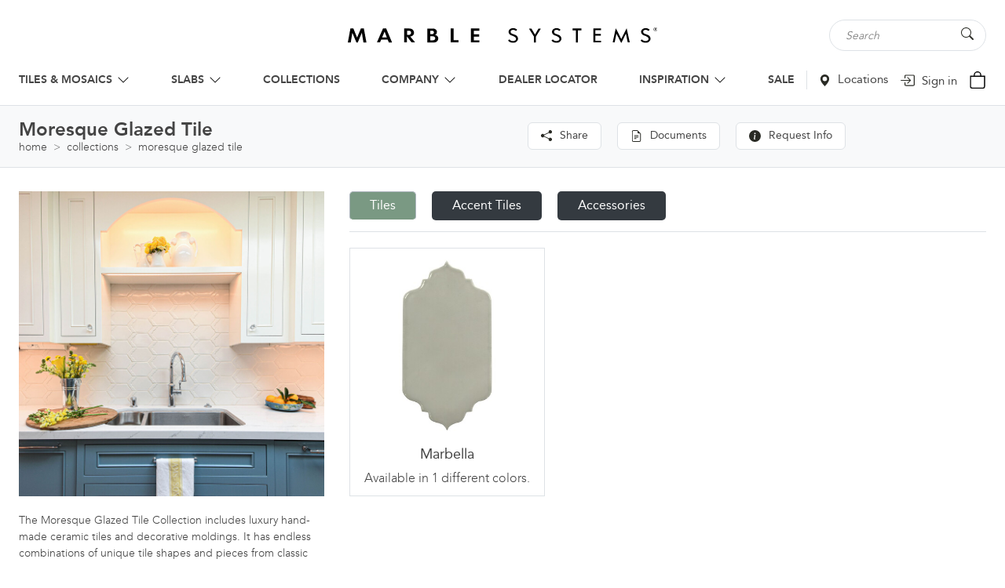

--- FILE ---
content_type: text/html; charset=UTF-8
request_url: https://www.marblesystems.com/moresque-glazed-tile/
body_size: 24673
content:
<!doctype html><html dir="ltr" lang="en"><head><script data-no-optimize="1">var litespeed_docref=sessionStorage.getItem("litespeed_docref");litespeed_docref&&(Object.defineProperty(document,"referrer",{get:function(){return litespeed_docref}}),sessionStorage.removeItem("litespeed_docref"));</script> <meta http-equiv="Content-Type" content="text/html; charset=UTF-8"><meta name="viewport" content="width=device-width, initial-scale=1.0"> <script type="litespeed/javascript">!function(e,c){e[c]=e[c]+(e[c]&&" ")+"quform-js"}(document.documentElement,"className")</script><title>Moresque Glazed Tile | Marble Systems, Marble Supplier, Marble Travertine Granite Tile</title><meta name='robots' content='index, follow, max-image-preview:large' /><link rel="alternate" hreflang="en" href="https://www.marblesystems.com/moresque-glazed-tile/" /><link rel="alternate" hreflang="ar" href="https://www.marblesystems.com/ar/moresque-glazed-tile/" /><link rel="alternate" hreflang="fr" href="https://www.marblesystems.com/fr/moresque-glazed-tile/" /><link rel="alternate" hreflang="de" href="https://www.marblesystems.com/de/moresque-glazed-tile/" /><link rel="alternate" hreflang="it" href="https://www.marblesystems.com/it/moresque-glazed-tile/" /><link rel="alternate" hreflang="pt" href="https://www.marblesystems.com/pt/moresque-glazed-tile/" /><link rel="alternate" hreflang="ru" href="https://www.marblesystems.com/ru/moresque-glazed-tile/" /><link rel="alternate" hreflang="es" href="https://www.marblesystems.com/es/moresque-glazed-tile/" /><link rel="alternate" hreflang="tr" href="https://www.marblesystems.com/tr/moresque-glazed-tile/" /><meta name="title" content="Moresque Glazed Tile | Marble Systems, Marble Supplier, Marble Travertine Granite Tile"><meta name="description" content="The Moresque Glazed Tile Collection includes luxury hand-made ceramic tiles and decorative moldings. It has endless combinations of unique tile shapes and pieces from classic field tiles to elaborate arabesque shapes.Moresque refers to a Renaissance art style influenced by the arabesque  [...]"><link rel='preconnect' href='https://www.marblesystems.com' /><link rel='preconnect' href='https://fonts.googleapis.com' /><link rel='preconnect' href='https://fonts.gstatics.com' /><link rel='preconnect' href='https://www.googletagmanager.com' /><link rel='preconnect' href='https://s.pinimg.com' /><link rel='preconnect' href='https://ct.pinterets.com' /><link rel='preconnect' href='https://connect.facebook.net' /><link rel='preconnect' href='https://crm.zoho.com' /><link rel='preconnect' href='https://vts.zoho.com' /><link rel='preconnect' href='https://salesiq.zohopublic.com' /><link rel='preconnect' href='https://cdn.userway.org' /><link rel='preconnect' href='https://api.userway.org' /><link rel='preconnect' href='https://www.facebook.com' /><link data-optimized="2" rel="stylesheet" href="https://www.marblesystems.com/wp-content/litespeed/css/1d068016f50e2a17dd61b3072dc4aac2.css?ver=1405f" /> <script type="litespeed/javascript" data-src="https://www.marblesystems.com/wp-includes/js/jquery/jquery.min.js?ver=3.7.1" id="jquery-core-js"></script> <script id="wc-add-to-cart-js-extra" type="litespeed/javascript">var wc_add_to_cart_params={"ajax_url":"/wp-admin/admin-ajax.php","wc_ajax_url":"/?wc-ajax=%%endpoint%%","i18n_view_cart":"View cart","cart_url":"https://www.marblesystems.com/shopping-cart/","is_cart":"","cart_redirect_after_add":"yes","gt_translate_keys":["i18n_view_cart",{"key":"cart_url","format":"url"}]}</script> <script id="woocommerce-js-extra" type="litespeed/javascript">var woocommerce_params={"ajax_url":"/wp-admin/admin-ajax.php","wc_ajax_url":"/?wc-ajax=%%endpoint%%","i18n_password_show":"Show password","i18n_password_hide":"Hide password"}</script> <script type="litespeed/javascript" data-src="https://www.googletagmanager.com/gtag/js?id=G-VFT4VRXQZR"></script> <script type="litespeed/javascript">window.dataLayer=window.dataLayer||[];function gtag(){dataLayer.push(arguments)}
gtag('js',new Date());gtag('config','G-VFT4VRXQZR')</script>  <script defer type="litespeed/javascript">!function(e){if(!window.pintrk){window.pintrk=function(){window.pintrk.queue.push(Array.prototype.slice.call(arguments))};var n=window.pintrk;n.queue=[],n.version="3.0";var t=document.createElement("script");t.async=!0,t.src=e;var r=document.getElementsByTagName("script")[0];r.parentNode.insertBefore(t,r)}}("https://s.pinimg.com/ct/core.js");pintrk('load','2614440098527',{em:'<?php echo $email_hash; ?>'});pintrk('page');pintrk('track','pagevisit')</script> <noscript>
<img height="1" width="1" style="display:none;" alt=""
src="https://ct.pinterest.com/v3/?event=init&tid=2614440098527&pd[em]=&noscript=1" />
</noscript><meta name="facebook-domain-verification" content="xqtr5sbjgip947kiag5tvz972dabrx" /> <script type="litespeed/javascript" data-src="https://cdn.roomvo.com/static/scripts/b2b/marblesystems.js"></script><script type="application/ld+json">{"@context":"https:\/\/schema.org","@type":"Organization","alternateName":"Marble Systems Inc.","logo":"https:\/\/www.marblesystems.com\/wp-content\/themes\/marblesystems\/dist\/logo.svg","description":"If you\u2019re looking for the finest selection of marble tiles, travertine tiles, select Marble Systems.","url":"https:\/\/www.marblesystems.com","numberOfEmployees":"400+","name":"Marble Systems Inc.","foundingDate":"1982","foundingLocation":"Fairfax, VA","address":{"@type":"PostalAddress","addressLocality":"Fairfax","addressRegion":"VA","postalCode":"22031","streetAddress":"2737 Dorr Avenue"},"location":{"@type":"Place","geo":{"@type":"GeoCoordinates","latitude":"38.879187579001346","longitude":"-77.233109"}},"contactPoint":{"@type":"ContactPoint","telephone":"+1-703-204-1818","contactType":"customer service","email":"info@marblesystems.com","areaServed":"US"},"sameAs":["https:\/\/instagram.com\/marblesystems","https:\/\/www.pinterest.com\/MarbleSystems1\/","https:\/\/www.houzz.com\/user\/marblesystems","https:\/\/www.facebook.com\/MarbleSystemsINC","https:\/\/www.youtube.com\/channel\/UCGd9kOxfDahgYQyew105YRg\/","https:\/\/twitter.com\/marblesystems1"]}</script> <noscript><style>.woocommerce-product-gallery{ opacity: 1 !important; }</style></noscript><link rel="icon" href="https://www.marblesystems.com/wp-content/uploads/2020/07/cropped-ms-favicon-32x32.png" sizes="32x32" /><link rel="icon" href="https://www.marblesystems.com/wp-content/uploads/2020/07/cropped-ms-favicon-192x192.png" sizes="192x192" /><link rel="apple-touch-icon" href="https://www.marblesystems.com/wp-content/uploads/2020/07/cropped-ms-favicon-180x180.png" /><meta name="msapplication-TileImage" content="https://www.marblesystems.com/wp-content/uploads/2020/07/cropped-ms-favicon-270x270.png" /></head><body itemtype="https://schema.org/WebPage" itemscope="itemscope" class="desktop"><header class="header-global" itemtype="https://schema.org/WPHeader" itemscope="itemscope"><div class="container"><div class="row align-items-center"><div class="col-12"><div class="row align-items-center"><div class="col-4"></div><div class="col-4 d-flex justify-content-center">
<a class="site-logo" href="https://www.marblesystems.com">
<img width="468" height="24" src="https://www.marblesystems.com/wp-content/themes/marblesystems/dist/logo.svg" data-no-lazy="1" alt="Marble Systems Inc">
</a></div><div class="col-4 d-flex justify-content-end"><div class="search-wrap"><form role="search" method="get" id="nil-search-form" class="nil-search-form" action="https://www.marblesystems.com/" autocomplete="off">
<input class="form-control" type="text" value="" name="s" id="nil-search-input" placeholder="Search" autocomplete="off" aria-label="Search tile, shape or color...">
<input type="hidden" name="post_type" value="product">
<button aria-label="Search Button" title="Search Button" type="submit" id="nil-search-submit" class="btn">
<svg xmlns='http://www.w3.org/2000/svg' style='width: 16px; height: 16px' width='16' height='16' fill='#292A24' class='nil-svg-icon' viewBox='0 0 16 16'>
<path d='M11.742 10.344a6.5 6.5 0 1 0-1.397 1.398h-.001c.03.04.062.078.098.115l3.85 3.85a1 1 0 0 0 1.415-1.414l-3.85-3.85a1.007 1.007 0 0 0-.115-.1zM12 6.5a5.5 5.5 0 1 1-11 0 5.5 5.5 0 0 1 11 0z'/>
</svg>
</button></form><div id="ajax-search-results" class="dropdown-menu"></div></div></div></div></div><div class="col-12 navigation-wrap d-flex align-items-center justify-content-center"><nav class="main-navigation"><nav id="ubermenu-main-8390" class="ubermenu ubermenu-nojs ubermenu-main ubermenu-menu-8390 ubermenu-responsive-collapse ubermenu-horizontal ubermenu-transition-shift ubermenu-trigger-hover_intent ubermenu-skin-none  ubermenu-bar-align-full ubermenu-items-align-flex ubermenu-bound ubermenu-sub-indicators ubermenu-retractors-responsive ubermenu-submenu-indicator-closes"><ul id="ubermenu-nav-main-8390" class="ubermenu-nav" data-title="Main Menu"><li id="menu-item-50445" class="ubermenu-item ubermenu-item-type-custom ubermenu-item-object-custom ubermenu-item-has-children ubermenu-item-50445 ubermenu-item-level-0 ubermenu-column ubermenu-column-auto ubermenu-has-submenu-drop ubermenu-has-submenu-mega" ><a class="ubermenu-target ubermenu-item-layout-default ubermenu-item-layout-text_only" href="#" tabindex="0"><span class="ubermenu-target-title ubermenu-target-text">TILES &#038; MOSAICS</span><i class='ubermenu-sub-indicator fas fa-angle-down'></i></a><ul  class="ubermenu-submenu ubermenu-submenu-id-50445 ubermenu-submenu-type-auto ubermenu-submenu-type-mega ubermenu-submenu-drop ubermenu-submenu-align-center"  ><li id="menu-item-50668" class="column-head ubermenu-item ubermenu-item-type-custom ubermenu-item-object-custom ubermenu-item-has-children ubermenu-item-50668 ubermenu-item-auto ubermenu-item-header ubermenu-item-level-1 ubermenu-column ubermenu-column-natural ubermenu-has-submenu-stack" ><a class="ubermenu-target ubermenu-item-layout-default ubermenu-item-layout-text_only" href="#"><span class="ubermenu-target-title ubermenu-target-text">MATERIALS</span></a><ul  class="ubermenu-submenu ubermenu-submenu-id-50668 ubermenu-submenu-type-auto ubermenu-submenu-type-stack ubermenu-submenu-padded"  ><li id="menu-item-87010" class="ubermenu-item ubermenu-item-type-post_type ubermenu-item-object-page ubermenu-item-87010 ubermenu-item-auto ubermenu-item-normal ubermenu-item-level-2 ubermenu-column ubermenu-column-auto" ><a class="ubermenu-target ubermenu-item-layout-default ubermenu-item-layout-text_only" href="https://www.marblesystems.com/marble-tile/"><span class="ubermenu-target-title ubermenu-target-text">MARBLE</span></a></li><li id="menu-item-87008" class="ubermenu-item ubermenu-item-type-post_type ubermenu-item-object-page ubermenu-item-87008 ubermenu-item-auto ubermenu-item-normal ubermenu-item-level-2 ubermenu-column ubermenu-column-auto" ><a class="ubermenu-target ubermenu-item-layout-default ubermenu-item-layout-text_only" href="https://www.marblesystems.com/porcelain-tile/"><span class="ubermenu-target-title ubermenu-target-text">PORCELAIN</span></a></li><li id="menu-item-87009" class="ubermenu-item ubermenu-item-type-post_type ubermenu-item-object-page ubermenu-item-87009 ubermenu-item-auto ubermenu-item-normal ubermenu-item-level-2 ubermenu-column ubermenu-column-auto" ><a class="ubermenu-target ubermenu-item-layout-default ubermenu-item-layout-text_only" href="https://www.marblesystems.com/ceramic-tile/"><span class="ubermenu-target-title ubermenu-target-text">CERAMIC</span></a></li><li id="menu-item-87007" class="ubermenu-item ubermenu-item-type-post_type ubermenu-item-object-page ubermenu-item-87007 ubermenu-item-auto ubermenu-item-normal ubermenu-item-level-2 ubermenu-column ubermenu-column-auto" ><a class="ubermenu-target ubermenu-item-layout-default ubermenu-item-layout-text_only" href="https://www.marblesystems.com/travertine-tile/"><span class="ubermenu-target-title ubermenu-target-text">TRAVERTINE</span></a></li><li id="menu-item-87006" class="ubermenu-item ubermenu-item-type-post_type ubermenu-item-object-page ubermenu-item-87006 ubermenu-item-auto ubermenu-item-normal ubermenu-item-level-2 ubermenu-column ubermenu-column-auto" ><a class="ubermenu-target ubermenu-item-layout-default ubermenu-item-layout-text_only" href="https://www.marblesystems.com/limestone-tile/"><span class="ubermenu-target-title ubermenu-target-text">LIMESTONE</span></a></li><li id="menu-item-87025" class="ubermenu-item ubermenu-item-type-post_type ubermenu-item-object-page ubermenu-item-87025 ubermenu-item-auto ubermenu-item-normal ubermenu-item-level-2 ubermenu-column ubermenu-column-auto" ><a class="ubermenu-target ubermenu-item-layout-default ubermenu-item-layout-text_only" href="https://www.marblesystems.com/glass-tiles/"><span class="ubermenu-target-title ubermenu-target-text">GLASS</span></a></li><li id="menu-item-87001" class="ubermenu-item ubermenu-item-type-post_type ubermenu-item-object-page ubermenu-item-87001 ubermenu-item-auto ubermenu-item-normal ubermenu-item-level-2 ubermenu-column ubermenu-column-auto" ><a class="ubermenu-target ubermenu-item-layout-default ubermenu-item-layout-text_only" href="https://www.marblesystems.com/terracotta-tile/"><span class="ubermenu-target-title ubermenu-target-text">TERRACOTTA</span></a></li><li id="menu-item-87004" class="ubermenu-item ubermenu-item-type-post_type ubermenu-item-object-page ubermenu-item-87004 ubermenu-item-auto ubermenu-item-normal ubermenu-item-level-2 ubermenu-column ubermenu-column-auto" ><a class="ubermenu-target ubermenu-item-layout-default ubermenu-item-layout-text_only" href="https://www.marblesystems.com/slate-tile/"><span class="ubermenu-target-title ubermenu-target-text">SLATE</span></a></li><li id="menu-item-87002" class="ubermenu-item ubermenu-item-type-post_type ubermenu-item-object-page ubermenu-item-87002 ubermenu-item-auto ubermenu-item-normal ubermenu-item-level-2 ubermenu-column ubermenu-column-auto" ><a class="ubermenu-target ubermenu-item-layout-default ubermenu-item-layout-text_only" href="https://www.marblesystems.com/basalt-tile/"><span class="ubermenu-target-title ubermenu-target-text">BASALT</span></a></li><li id="menu-item-91282" class="ubermenu-item ubermenu-item-type-post_type ubermenu-item-object-page ubermenu-item-91282 ubermenu-item-auto ubermenu-item-normal ubermenu-item-level-2 ubermenu-column ubermenu-column-auto" ><a class="ubermenu-target ubermenu-item-layout-default ubermenu-item-layout-text_only" href="https://www.marblesystems.com/terrazzo-tile/"><span class="ubermenu-target-title ubermenu-target-text">TERRAZZO</span></a></li><li id="menu-item-503364" class="ubermenu-item ubermenu-item-type-custom ubermenu-item-object-custom ubermenu-item-503364 ubermenu-item-auto ubermenu-item-normal ubermenu-item-level-2 ubermenu-column ubermenu-column-auto" ><a class="ubermenu-target ubermenu-item-layout-default ubermenu-item-layout-text_only" href="/fila-cleaners/"><span class="ubermenu-target-title ubermenu-target-text">CLEANERS</span></a></li></ul></li><li id="menu-item-53158" class="column-head ubermenu-item ubermenu-item-type-custom ubermenu-item-object-custom ubermenu-item-has-children ubermenu-item-53158 ubermenu-item-auto ubermenu-item-header ubermenu-item-level-1 ubermenu-column ubermenu-column-natural ubermenu-has-submenu-stack" ><a class="ubermenu-target ubermenu-item-layout-default ubermenu-item-layout-text_only" href="#"><span class="ubermenu-target-title ubermenu-target-text">TYPES</span></a><ul  class="ubermenu-submenu ubermenu-submenu-id-53158 ubermenu-submenu-type-auto ubermenu-submenu-type-stack ubermenu-submenu-padded"  ><li id="menu-item-53159" class="ubermenu-item ubermenu-item-type-custom ubermenu-item-object-custom ubermenu-item-53159 ubermenu-item-auto ubermenu-item-normal ubermenu-item-level-2 ubermenu-column ubermenu-column-auto" ><a class="ubermenu-target ubermenu-item-layout-default ubermenu-item-layout-text_only" href="/by/types/tiles/"><span class="ubermenu-target-title ubermenu-target-text">TILES</span></a></li><li id="menu-item-53160" class="ubermenu-item ubermenu-item-type-custom ubermenu-item-object-custom ubermenu-item-53160 ubermenu-item-auto ubermenu-item-normal ubermenu-item-level-2 ubermenu-column ubermenu-column-auto" ><a class="ubermenu-target ubermenu-item-layout-default ubermenu-item-layout-text_only" href="/by/types/mosaics/"><span class="ubermenu-target-title ubermenu-target-text">MOSAICS</span></a></li><li id="menu-item-53684" class="ubermenu-item ubermenu-item-type-custom ubermenu-item-object-custom ubermenu-item-53684 ubermenu-item-auto ubermenu-item-normal ubermenu-item-level-2 ubermenu-column ubermenu-column-auto" ><a class="ubermenu-target ubermenu-item-layout-default ubermenu-item-layout-text_only" href="/slabs/"><span class="ubermenu-target-title ubermenu-target-text">SLAB</span></a></li><li id="menu-item-86939" class="ubermenu-item ubermenu-item-type-custom ubermenu-item-object-custom ubermenu-item-86939 ubermenu-item-auto ubermenu-item-normal ubermenu-item-level-2 ubermenu-column ubermenu-column-auto" ><a class="ubermenu-target ubermenu-item-layout-default ubermenu-item-layout-text_only ubermenu-target-nowrap" href="/by/types/waterjet-decos/"><span class="ubermenu-target-title ubermenu-target-text">WATERJET DECOS</span></a></li><li id="menu-item-53161" class="ubermenu-item ubermenu-item-type-custom ubermenu-item-object-custom ubermenu-item-53161 ubermenu-item-auto ubermenu-item-normal ubermenu-item-level-2 ubermenu-column ubermenu-column-auto" ><a class="ubermenu-target ubermenu-item-layout-default ubermenu-item-layout-text_only" href="/by/types/moldings/"><span class="ubermenu-target-title ubermenu-target-text">MOLDINGS</span></a></li><li id="menu-item-115696" class="ubermenu-item ubermenu-item-type-custom ubermenu-item-object-custom ubermenu-item-115696 ubermenu-item-auto ubermenu-item-normal ubermenu-item-level-2 ubermenu-column ubermenu-column-auto" ><a class="ubermenu-target ubermenu-item-layout-default ubermenu-item-layout-text_only" href="/by/types/pavers/"><span class="ubermenu-target-title ubermenu-target-text">PAVERS</span></a></li><li id="menu-item-115698" class="ubermenu-item ubermenu-item-type-custom ubermenu-item-object-custom ubermenu-item-115698 ubermenu-item-auto ubermenu-item-normal ubermenu-item-level-2 ubermenu-column ubermenu-column-auto" ><a class="ubermenu-target ubermenu-item-layout-default ubermenu-item-layout-text_only" href="/by/types/patterns/"><span class="ubermenu-target-title ubermenu-target-text">PATTERNS</span></a></li><li id="menu-item-53164" class="ubermenu-item ubermenu-item-type-custom ubermenu-item-object-custom ubermenu-item-53164 ubermenu-item-auto ubermenu-item-normal ubermenu-item-level-2 ubermenu-column ubermenu-column-auto" ><a class="ubermenu-target ubermenu-item-layout-default ubermenu-item-layout-text_only ubermenu-target-nowrap" href="/by/types/corner-shelves/"><span class="ubermenu-target-title ubermenu-target-text">CORNER SHELVES</span></a></li><li id="menu-item-115699" class="ubermenu-item ubermenu-item-type-custom ubermenu-item-object-custom ubermenu-item-115699 ubermenu-item-auto ubermenu-item-normal ubermenu-item-level-2 ubermenu-column ubermenu-column-auto" ><a class="ubermenu-target ubermenu-item-layout-default ubermenu-item-layout-text_only" href="/by/types/thresholds/"><span class="ubermenu-target-title ubermenu-target-text">THRESHOLDS</span></a></li><li id="menu-item-115700" class="ubermenu-item ubermenu-item-type-custom ubermenu-item-object-custom ubermenu-item-115700 ubermenu-item-auto ubermenu-item-normal ubermenu-item-level-2 ubermenu-column ubermenu-column-auto" ><a class="ubermenu-target ubermenu-item-layout-default ubermenu-item-layout-text_only" href="/by/types/pool-copings/"><span class="ubermenu-target-title ubermenu-target-text">POOL COPINGS</span></a></li><li id="menu-item-516481" class="ubermenu-item ubermenu-item-type-custom ubermenu-item-object-custom ubermenu-item-516481 ubermenu-item-auto ubermenu-item-normal ubermenu-item-level-2 ubermenu-column ubermenu-column-auto" ><a class="ubermenu-target ubermenu-item-layout-default ubermenu-item-layout-text_only" href="/by/types/sink/"><span class="ubermenu-target-title ubermenu-target-text">SINK</span></a></li></ul></li><li id="menu-item-50711" class="column-head ubermenu-item ubermenu-item-type-custom ubermenu-item-object-custom ubermenu-item-has-children ubermenu-item-50711 ubermenu-item-auto ubermenu-item-header ubermenu-item-level-1 ubermenu-column ubermenu-column-natural ubermenu-has-submenu-stack" ><a class="ubermenu-target ubermenu-item-layout-default ubermenu-item-layout-text_only" href="/color/"><span class="ubermenu-target-title ubermenu-target-text">COLORS</span></a><ul  class="ubermenu-submenu ubermenu-submenu-id-50711 ubermenu-submenu-type-auto ubermenu-submenu-type-stack ubermenu-submenu-padded"  ><li id="menu-item-50712" class="ubermenu-item ubermenu-item-type-custom ubermenu-item-object-custom ubermenu-item-50712 ubermenu-item-normal ubermenu-item-level-2 ubermenu-column ubermenu-column-auto" ><a class="ubermenu-target ubermenu-item-layout-default ubermenu-item-layout-text_only" href="/white/"><span class="ubermenu-target-title ubermenu-target-text">WHITE</span></a></li><li id="menu-item-50713" class="ubermenu-item ubermenu-item-type-custom ubermenu-item-object-custom ubermenu-item-50713 ubermenu-item-normal ubermenu-item-level-2 ubermenu-column ubermenu-column-auto" ><a class="ubermenu-target ubermenu-item-layout-default ubermenu-item-layout-text_only" href="/beige/"><span class="ubermenu-target-title ubermenu-target-text">BEIGE</span></a></li><li id="menu-item-50714" class="ubermenu-item ubermenu-item-type-custom ubermenu-item-object-custom ubermenu-item-50714 ubermenu-item-normal ubermenu-item-level-2 ubermenu-column ubermenu-column-auto" ><a class="ubermenu-target ubermenu-item-layout-default ubermenu-item-layout-text_only" href="/gray/"><span class="ubermenu-target-title ubermenu-target-text">GRAY</span></a></li><li id="menu-item-50715" class="ubermenu-item ubermenu-item-type-custom ubermenu-item-object-custom ubermenu-item-50715 ubermenu-item-normal ubermenu-item-level-2 ubermenu-column ubermenu-column-auto" ><a class="ubermenu-target ubermenu-item-layout-default ubermenu-item-layout-text_only" href="/brown/"><span class="ubermenu-target-title ubermenu-target-text">BROWN</span></a></li><li id="menu-item-50716" class="ubermenu-item ubermenu-item-type-custom ubermenu-item-object-custom ubermenu-item-50716 ubermenu-item-normal ubermenu-item-level-2 ubermenu-column ubermenu-column-auto" ><a class="ubermenu-target ubermenu-item-layout-default ubermenu-item-layout-text_only" href="/yellow/"><span class="ubermenu-target-title ubermenu-target-text">YELLOW</span></a></li><li id="menu-item-50717" class="ubermenu-item ubermenu-item-type-custom ubermenu-item-object-custom ubermenu-item-50717 ubermenu-item-normal ubermenu-item-level-2 ubermenu-column ubermenu-column-auto" ><a class="ubermenu-target ubermenu-item-layout-default ubermenu-item-layout-text_only" href="/green/"><span class="ubermenu-target-title ubermenu-target-text">GREEN</span></a></li><li id="menu-item-50718" class="ubermenu-item ubermenu-item-type-custom ubermenu-item-object-custom ubermenu-item-50718 ubermenu-item-auto ubermenu-item-normal ubermenu-item-level-2 ubermenu-column ubermenu-column-auto" ><a class="ubermenu-target ubermenu-item-layout-default ubermenu-item-layout-text_only" href="/multicolor/"><span class="ubermenu-target-title ubermenu-target-text">MULTICOLOR</span></a></li><li id="menu-item-50720" class="ubermenu-item ubermenu-item-type-custom ubermenu-item-object-custom ubermenu-item-50720 ubermenu-item-auto ubermenu-item-normal ubermenu-item-level-2 ubermenu-column ubermenu-column-auto" ><a class="ubermenu-target ubermenu-item-layout-default ubermenu-item-layout-text_only" href="/black/"><span class="ubermenu-target-title ubermenu-target-text">BLACK</span></a></li><li id="menu-item-50721" class="ubermenu-item ubermenu-item-type-custom ubermenu-item-object-custom ubermenu-item-50721 ubermenu-item-auto ubermenu-item-normal ubermenu-item-level-2 ubermenu-column ubermenu-column-auto ubermenu-clear-row" ><a class="ubermenu-target ubermenu-item-layout-default ubermenu-item-layout-text_only" href="/blue/"><span class="ubermenu-target-title ubermenu-target-text">BLUE</span></a></li><li id="menu-item-50722" class="ubermenu-item ubermenu-item-type-custom ubermenu-item-object-custom ubermenu-item-50722 ubermenu-item-auto ubermenu-item-normal ubermenu-item-level-2 ubermenu-column ubermenu-column-auto" ><a class="ubermenu-target ubermenu-item-layout-default ubermenu-item-layout-text_only" href="/red/"><span class="ubermenu-target-title ubermenu-target-text">RED</span></a></li><li id="menu-item-50723" class="ubermenu-item ubermenu-item-type-custom ubermenu-item-object-custom ubermenu-item-50723 ubermenu-item-auto ubermenu-item-normal ubermenu-item-level-2 ubermenu-column ubermenu-column-auto" ><a class="ubermenu-target ubermenu-item-layout-default ubermenu-item-layout-text_only" href="/bronze/"><span class="ubermenu-target-title ubermenu-target-text">BRONZE</span></a></li></ul></li><li id="menu-item-50658" class="column-head ubermenu-item ubermenu-item-type-custom ubermenu-item-object-custom ubermenu-item-has-children ubermenu-item-50658 ubermenu-item-auto ubermenu-item-header ubermenu-item-level-1 ubermenu-column ubermenu-column-natural ubermenu-has-submenu-stack" ><a class="ubermenu-target ubermenu-item-layout-default ubermenu-item-layout-text_only"><span class="ubermenu-target-title ubermenu-target-text">ROOMS</span></a><ul  class="ubermenu-submenu ubermenu-submenu-id-50658 ubermenu-submenu-type-auto ubermenu-submenu-type-stack ubermenu-submenu-padded"  ><li id="menu-item-50662" class="ubermenu-item ubermenu-item-type-custom ubermenu-item-object-custom ubermenu-item-50662 ubermenu-item-auto ubermenu-item-normal ubermenu-item-level-2 ubermenu-column ubermenu-column-auto" ><a class="ubermenu-target ubermenu-item-layout-default ubermenu-item-layout-text_only" href="/bathroom/"><span class="ubermenu-target-title ubermenu-target-text">BATHROOM</span></a></li><li id="menu-item-50663" class="ubermenu-item ubermenu-item-type-custom ubermenu-item-object-custom ubermenu-item-50663 ubermenu-item-auto ubermenu-item-normal ubermenu-item-level-2 ubermenu-column ubermenu-column-auto" ><a class="ubermenu-target ubermenu-item-layout-default ubermenu-item-layout-text_only" href="/kitchen/"><span class="ubermenu-target-title ubermenu-target-text">KITCHEN</span></a></li><li id="menu-item-50661" class="ubermenu-item ubermenu-item-type-custom ubermenu-item-object-custom ubermenu-item-50661 ubermenu-item-auto ubermenu-item-normal ubermenu-item-level-2 ubermenu-column ubermenu-column-auto" ><a class="ubermenu-target ubermenu-item-layout-default ubermenu-item-layout-text_only" href="/living-room/"><span class="ubermenu-target-title ubermenu-target-text">LIVING ROOM</span></a></li><li id="menu-item-50660" class="ubermenu-item ubermenu-item-type-custom ubermenu-item-object-custom ubermenu-item-50660 ubermenu-item-auto ubermenu-item-normal ubermenu-item-level-2 ubermenu-column ubermenu-column-auto" ><a class="ubermenu-target ubermenu-item-layout-default ubermenu-item-layout-text_only" href="/pool-and-spa/"><span class="ubermenu-target-title ubermenu-target-text">POOL &#038; SPA</span></a></li><li id="menu-item-50659" class="ubermenu-item ubermenu-item-type-custom ubermenu-item-object-custom ubermenu-item-50659 ubermenu-item-auto ubermenu-item-normal ubermenu-item-level-2 ubermenu-column ubermenu-column-auto" ><a class="ubermenu-target ubermenu-item-layout-default ubermenu-item-layout-text_only" href="/outdoor/"><span class="ubermenu-target-title ubermenu-target-text">OUTDOOR</span></a></li></ul></li></ul></li><li id="menu-item-50277" class="ubermenu-item ubermenu-item-type-post_type ubermenu-item-object-page ubermenu-item-has-children ubermenu-item-50277 ubermenu-item-level-0 ubermenu-column ubermenu-column-auto ubermenu-has-submenu-drop ubermenu-has-submenu-flyout" ><a class="ubermenu-target ubermenu-item-layout-default ubermenu-item-layout-text_only" href="https://www.marblesystems.com/slabs/" tabindex="0"><span class="ubermenu-target-title ubermenu-target-text">SLABS</span><i class='ubermenu-sub-indicator fas fa-angle-down'></i></a><ul  class="ubermenu-submenu ubermenu-submenu-id-50277 ubermenu-submenu-type-flyout ubermenu-submenu-drop ubermenu-submenu-align-left_edge_item ubermenu-submenu-padded"  ><li id="menu-item-516565" class="ubermenu-item ubermenu-item-type-custom ubermenu-item-object-custom ubermenu-item-516565 ubermenu-item-auto ubermenu-item-normal ubermenu-item-level-1" ><a class="ubermenu-target ubermenu-item-layout-default ubermenu-item-layout-text_only" href="/slabs/"><span class="ubermenu-target-title ubermenu-target-text">ALL SLABS</span></a></li><li id="menu-item-86640" class="ubermenu-item ubermenu-item-type-post_type ubermenu-item-object-page ubermenu-item-86640 ubermenu-item-auto ubermenu-item-normal ubermenu-item-level-1" ><a class="ubermenu-target ubermenu-item-layout-default ubermenu-item-layout-text_only" href="https://www.marblesystems.com/slabs/granite-slabs/"><span class="ubermenu-target-title ubermenu-target-text">GRANITE SLABS</span></a></li><li id="menu-item-86639" class="ubermenu-item ubermenu-item-type-post_type ubermenu-item-object-page ubermenu-item-86639 ubermenu-item-auto ubermenu-item-normal ubermenu-item-level-1" ><a class="ubermenu-target ubermenu-item-layout-default ubermenu-item-layout-text_only" href="https://www.marblesystems.com/slabs/limestone-slabs/"><span class="ubermenu-target-title ubermenu-target-text">LIMESTONE SLABS</span></a></li><li id="menu-item-86638" class="ubermenu-item ubermenu-item-type-post_type ubermenu-item-object-page ubermenu-item-86638 ubermenu-item-auto ubermenu-item-normal ubermenu-item-level-1" ><a class="ubermenu-target ubermenu-item-layout-default ubermenu-item-layout-text_only" href="https://www.marblesystems.com/slabs/marble-slabs/"><span class="ubermenu-target-title ubermenu-target-text">MARBLE SLABS</span></a></li><li id="menu-item-86630" class="ubermenu-item ubermenu-item-type-post_type ubermenu-item-object-page ubermenu-item-86630 ubermenu-item-auto ubermenu-item-normal ubermenu-item-level-1" ><a class="ubermenu-target ubermenu-item-layout-default ubermenu-item-layout-text_only" href="https://www.marblesystems.com/slabs/porcelain-slabs/"><span class="ubermenu-target-title ubermenu-target-text">PORCELAIN SLABS</span></a></li><li id="menu-item-86637" class="ubermenu-item ubermenu-item-type-post_type ubermenu-item-object-page ubermenu-item-86637 ubermenu-item-auto ubermenu-item-normal ubermenu-item-level-1" ><a class="ubermenu-target ubermenu-item-layout-default ubermenu-item-layout-text_only" href="https://www.marblesystems.com/slabs/onyx-slabs/"><span class="ubermenu-target-title ubermenu-target-text">ONYX SLABS</span></a></li><li id="menu-item-86635" class="ubermenu-item ubermenu-item-type-post_type ubermenu-item-object-page ubermenu-item-86635 ubermenu-item-auto ubermenu-item-normal ubermenu-item-level-1" ><a class="ubermenu-target ubermenu-item-layout-default ubermenu-item-layout-text_only" href="https://www.marblesystems.com/slabs/quartzite-slabs/"><span class="ubermenu-target-title ubermenu-target-text">QUARTZITE SLABS</span></a></li><li id="menu-item-115669" class="ubermenu-item ubermenu-item-type-custom ubermenu-item-object-custom ubermenu-item-115669 ubermenu-item-auto ubermenu-item-normal ubermenu-item-level-1" ><a class="ubermenu-target ubermenu-item-layout-default ubermenu-item-layout-text_only" href="/slabs/sintered-stone-slabs/"><span class="ubermenu-target-title ubermenu-target-text">SINTERED STONE SLABS</span></a></li><li id="menu-item-86633" class="ubermenu-item ubermenu-item-type-post_type ubermenu-item-object-page ubermenu-item-86633 ubermenu-item-auto ubermenu-item-normal ubermenu-item-level-1" ><a class="ubermenu-target ubermenu-item-layout-default ubermenu-item-layout-text_only" href="https://www.marblesystems.com/slabs/slate-slabs/"><span class="ubermenu-target-title ubermenu-target-text">SLATE SLABS</span></a></li><li id="menu-item-86632" class="ubermenu-item ubermenu-item-type-post_type ubermenu-item-object-page ubermenu-item-86632 ubermenu-item-auto ubermenu-item-normal ubermenu-item-level-1" ><a class="ubermenu-target ubermenu-item-layout-default ubermenu-item-layout-text_only" href="https://www.marblesystems.com/slabs/soapstone-slabs/"><span class="ubermenu-target-title ubermenu-target-text">SOAPSTONE SLABS</span></a></li><li id="menu-item-86631" class="ubermenu-item ubermenu-item-type-post_type ubermenu-item-object-page ubermenu-item-86631 ubermenu-item-auto ubermenu-item-normal ubermenu-item-level-1" ><a class="ubermenu-target ubermenu-item-layout-default ubermenu-item-layout-text_only" href="https://www.marblesystems.com/slabs/travertine-slabs/"><span class="ubermenu-target-title ubermenu-target-text">TRAVERTINE SLABS</span></a></li><li id="menu-item-86628" class="ubermenu-item ubermenu-item-type-post_type ubermenu-item-object-page ubermenu-item-86628 ubermenu-item-auto ubermenu-item-normal ubermenu-item-level-1" ><a class="ubermenu-target ubermenu-item-layout-default ubermenu-item-layout-text_only" href="https://www.marblesystems.com/slabs/clearance-slabs/"><span class="ubermenu-target-title ubermenu-target-text">CLEARANCE SLABS</span></a></li></ul></li><li id="menu-item-50446" class="ubermenu-item ubermenu-item-type-custom ubermenu-item-object-custom ubermenu-item-50446 ubermenu-item-level-0 ubermenu-column ubermenu-column-auto" ><a class="ubermenu-target ubermenu-item-layout-default ubermenu-item-layout-text_only" href="/collection/" tabindex="0"><span class="ubermenu-target-title ubermenu-target-text">COLLECTIONS</span></a></li><li id="menu-item-12240" class="ubermenu-item ubermenu-item-type-custom ubermenu-item-object-custom ubermenu-item-has-children ubermenu-item-12240 ubermenu-item-level-0 ubermenu-column ubermenu-column-auto ubermenu-has-submenu-drop ubermenu-has-submenu-flyout" ><a class="ubermenu-target ubermenu-item-layout-default ubermenu-item-layout-text_only" href="#" tabindex="0"><span class="ubermenu-target-title ubermenu-target-text">COMPANY</span><i class='ubermenu-sub-indicator fas fa-angle-down'></i></a><ul  class="ubermenu-submenu ubermenu-submenu-id-12240 ubermenu-submenu-type-flyout ubermenu-submenu-drop ubermenu-submenu-align-left_edge_item ubermenu-submenu-padded"  ><li id="menu-item-12672" class="ubermenu-item ubermenu-item-type-post_type ubermenu-item-object-page ubermenu-item-12672 ubermenu-item-normal ubermenu-item-level-1" ><a class="ubermenu-target ubermenu-item-layout-default ubermenu-item-layout-text_only" href="https://www.marblesystems.com/about-us/"><span class="ubermenu-target-title ubermenu-target-text">ABOUT US</span></a></li><li id="menu-item-518656" class="ubermenu-item ubermenu-item-type-post_type ubermenu-item-object-page ubermenu-item-518656 ubermenu-item-auto ubermenu-item-normal ubermenu-item-level-1" ><a class="ubermenu-target ubermenu-item-layout-default ubermenu-item-layout-text_only" href="https://www.marblesystems.com/sustainability/"><span class="ubermenu-target-title ubermenu-target-text">SUSTAINABILITY</span></a></li><li id="menu-item-12780" class="ubermenu-item ubermenu-item-type-post_type ubermenu-item-object-page ubermenu-item-12780 ubermenu-item-normal ubermenu-item-level-1" ><a class="ubermenu-target ubermenu-item-layout-default ubermenu-item-layout-text_only" href="https://www.marblesystems.com/global-supply/"><span class="ubermenu-target-title ubermenu-target-text">GLOBAL SUPPLY</span></a></li><li id="menu-item-134273" class="ubermenu-item ubermenu-item-type-custom ubermenu-item-object-custom ubermenu-item-134273 ubermenu-item-auto ubermenu-item-normal ubermenu-item-level-1" ><a class="ubermenu-target ubermenu-item-layout-default ubermenu-item-layout-text_only" href="/projects/"><span class="ubermenu-target-title ubermenu-target-text">PROJECTS</span></a></li><li id="menu-item-12787" class="ubermenu-item ubermenu-item-type-post_type ubermenu-item-object-page ubermenu-item-12787 ubermenu-item-normal ubermenu-item-level-1" ><a class="ubermenu-target ubermenu-item-layout-default ubermenu-item-layout-text_only" href="https://www.marblesystems.com/references/"><span class="ubermenu-target-title ubermenu-target-text">REFERENCES</span></a></li><li id="menu-item-12838" class="ubermenu-item ubermenu-item-type-post_type ubermenu-item-object-page ubermenu-item-12838 ubermenu-item-normal ubermenu-item-level-1" ><a class="ubermenu-target ubermenu-item-layout-default ubermenu-item-layout-text_only" href="https://www.marblesystems.com/careers/"><span class="ubermenu-target-title ubermenu-target-text">CAREERS</span></a></li><li id="menu-item-12675" class="ubermenu-item ubermenu-item-type-post_type ubermenu-item-object-page ubermenu-item-privacy-policy ubermenu-item-12675 ubermenu-item-normal ubermenu-item-level-1" ><a class="ubermenu-target ubermenu-item-layout-default ubermenu-item-layout-text_only" href="https://www.marblesystems.com/privacy-policy-marble-systems/"><span class="ubermenu-target-title ubermenu-target-text">PRIVACY POLICY</span></a></li><li id="menu-item-12869" class="ubermenu-item ubermenu-item-type-post_type ubermenu-item-object-page ubermenu-item-12869 ubermenu-item-normal ubermenu-item-level-1" ><a class="ubermenu-target ubermenu-item-layout-default ubermenu-item-layout-text_only" href="https://www.marblesystems.com/terms-condition/"><span class="ubermenu-target-title ubermenu-target-text">TERMS &#038; CONDITION</span></a></li><li id="menu-item-50963" class="ubermenu-item ubermenu-item-type-custom ubermenu-item-object-custom ubermenu-item-50963 ubermenu-item-normal ubermenu-item-level-1" ><a class="ubermenu-target ubermenu-item-layout-default ubermenu-item-layout-text_only" href="/category/media-features/"><span class="ubermenu-target-title ubermenu-target-text">MEDIA FEATURES</span></a></li><li id="menu-item-507210" class="ubermenu-item ubermenu-item-type-post_type ubermenu-item-object-page ubermenu-item-507210 ubermenu-item-auto ubermenu-item-normal ubermenu-item-level-1" ><a class="ubermenu-target ubermenu-item-layout-default ubermenu-item-layout-text_only" href="https://www.marblesystems.com/zero-waste/"><span class="ubermenu-target-title ubermenu-target-text">ZERO WASTE</span></a></li></ul></li><li id="menu-item-50763" class="ubermenu-item ubermenu-item-type-post_type ubermenu-item-object-page ubermenu-item-50763 ubermenu-item-level-0 ubermenu-column ubermenu-column-auto" ><a class="ubermenu-target ubermenu-item-layout-default ubermenu-item-layout-text_only" href="https://www.marblesystems.com/dealer-locator-marble-systems/" tabindex="0"><span class="ubermenu-target-title ubermenu-target-text">DEALER LOCATOR</span></a></li><li id="menu-item-522393" class="inspiration-menu ubermenu-item ubermenu-item-type-custom ubermenu-item-object-custom ubermenu-item-has-children ubermenu-item-522393 ubermenu-item-level-0 ubermenu-column ubermenu-column-auto ubermenu-has-submenu-drop ubermenu-has-submenu-mega" ><a class="ubermenu-target ubermenu-item-layout-default ubermenu-item-layout-text_only" href="#" tabindex="0"><span class="ubermenu-target-title ubermenu-target-text">INSPIRATION</span><i class='ubermenu-sub-indicator fas fa-angle-down'></i></a><ul  class="ubermenu-submenu ubermenu-submenu-id-522393 ubermenu-submenu-type-auto ubermenu-submenu-type-mega ubermenu-submenu-drop ubermenu-submenu-align-full_width ubermenu-autoclear"  ><li id="menu-item-522394" class="ubermenu-item ubermenu-item-type-custom ubermenu-item-object-custom ubermenu-item-522394 ubermenu-item-auto ubermenu-item-header ubermenu-item-level-1 ubermenu-column ubermenu-column-1-4" ><a class="ubermenu-target ubermenu-target-with-image ubermenu-item-layout-image_above" href="/inspiration-gallery/"><img data-lazyloaded="1" src="[data-uri]" fetchpriority="high" class="ubermenu-image ubermenu-image-size-full" data-src="https://www.marblesystems.com/wp-content/uploads/2025/04/menu-photo-gallery.jpg" width="800" height="800" alt="menu-photo-gallery"  /><span class="ubermenu-target-title ubermenu-target-text">Photo Gallery</span></a></li><li id="menu-item-522396" class="ubermenu-item ubermenu-item-type-custom ubermenu-item-object-custom ubermenu-item-522396 ubermenu-item-auto ubermenu-item-header ubermenu-item-level-1 ubermenu-column ubermenu-column-1-4" ><a class="ubermenu-target ubermenu-target-with-image ubermenu-item-layout-image_above" href="/custom-patterns/"><img data-lazyloaded="1" src="[data-uri]" loading="lazy" class="ubermenu-image ubermenu-image-size-full" data-src="https://www.marblesystems.com/wp-content/uploads/2025/04/menu-image-customization.jpg" width="800" height="800" alt="menu-image-customization"  /><span class="ubermenu-target-title ubermenu-target-text">Mosaic Customization</span></a></li><li id="menu-item-522395" class="ubermenu-item ubermenu-item-type-custom ubermenu-item-object-custom ubermenu-item-522395 ubermenu-item-auto ubermenu-item-header ubermenu-item-level-1 ubermenu-column ubermenu-column-1-4" ><a class="ubermenu-target ubermenu-target-with-image ubermenu-item-layout-image_above" href="/?roomvoStartVisualizer=true"><img data-lazyloaded="1" src="[data-uri]" loading="lazy" class="ubermenu-image ubermenu-image-size-full" data-src="https://www.marblesystems.com/wp-content/uploads/2025/04/menu-image-tile-visualizer.jpg" width="800" height="800" alt="menu-image-tile-visualizer"  /><span class="ubermenu-target-title ubermenu-target-text">Tile Visualizer</span></a></li><li id="menu-item-522397" class="ubermenu-item ubermenu-item-type-custom ubermenu-item-object-custom ubermenu-item-522397 ubermenu-item-auto ubermenu-item-header ubermenu-item-level-1 ubermenu-column ubermenu-column-1-4" ><a class="ubermenu-target ubermenu-target-with-image ubermenu-item-layout-image_above" href="/blog/"><img data-lazyloaded="1" src="[data-uri]" loading="lazy" class="ubermenu-image ubermenu-image-size-full" data-src="https://www.marblesystems.com/wp-content/uploads/2025/04/menu-design-ideas.jpg" width="800" height="800" alt="menu-design-ideas"  /><span class="ubermenu-target-title ubermenu-target-text">Design Ideas</span></a></li></ul></li><li id="menu-item-523474" class="ubermenu-item ubermenu-item-type-post_type ubermenu-item-object-page ubermenu-item-523474 ubermenu-item-level-0 ubermenu-column ubermenu-column-auto" ><a class="ubermenu-target ubermenu-item-layout-default ubermenu-item-layout-text_only" href="https://www.marblesystems.com/closeout-items/" tabindex="0"><span class="ubermenu-target-title ubermenu-target-text">SALE</span></a></li></ul></nav></nav><div class="locations">
<a title="Marble Systems Locations" href="https://www.marblesystems.com/contact-us">
<svg xmlns='http://www.w3.org/2000/svg' style='width: 15px; height: 15px' width='16' height='16' fill='#292A24' class='deg-svg-icon' viewBox='0 0 16 16'>
<path d='M8 16s6-5.686 6-10A6 6 0 0 0 2 6c0 4.314 6 10 6 10m0-7a3 3 0 1 1 0-6 3 3 0 0 1 0 6'/>
</svg>
Locations</a></div><div class="user-menu">
<a class="login-link" href="https://www.marblesystems.com/my-account/">
<svg xmlns='http://www.w3.org/2000/svg' style='width: 19px; height: 19px' width='16' height='16' fill='#292A24' class='deg-svg-icon' viewBox='0 0 16 16'>
<path fill-rule='evenodd' d='M6 3.5a.5.5 0 0 1 .5-.5h8a.5.5 0 0 1 .5.5v9a.5.5 0 0 1-.5.5h-8a.5.5 0 0 1-.5-.5v-2a.5.5 0 0 0-1 0v2A1.5 1.5 0 0 0 6.5 14h8a1.5 1.5 0 0 0 1.5-1.5v-9A1.5 1.5 0 0 0 14.5 2h-8A1.5 1.5 0 0 0 5 3.5v2a.5.5 0 0 0 1 0v-2z'/>
<path fill-rule='evenodd' d='M11.854 8.354a.5.5 0 0 0 0-.708l-3-3a.5.5 0 1 0-.708.708L10.293 7.5H1.5a.5.5 0 0 0 0 1h8.793l-2.147 2.146a.5.5 0 0 0 .708.708l3-3z'/>
</svg>
Sign in</a></div><div class="header-mini-cart">
<a aria-label="Cart Button" title="Cart Button" class="cart-icon" data-bs-toggle="offcanvas" data-bs-target="#mini-cart-canvas" aria-controls="mini-cart-canvas" href="#">
<svg xmlns='http://www.w3.org/2000/svg' style='width: 22px; height: 22px' width='16' height='16' fill='#000' class='deg-svg-icon' viewBox='0 0 16 16'>
<path d='M8 1a2.5 2.5 0 0 1 2.5 2.5V4h-5v-.5A2.5 2.5 0 0 1 8 1zm3.5 3v-.5a3.5 3.5 0 1 0-7 0V4H1v10a2 2 0 0 0 2 2h10a2 2 0 0 0 2-2V4h-3.5zM2 5h12v9a1 1 0 0 1-1 1H3a1 1 0 0 1-1-1V5z'/>
</svg>
</a><div class="offcanvas offcanvas-end" tabindex="-1" id="mini-cart-canvas" aria-labelledby="mini-cart-canvas-label"><div class="offcanvas-header">
<svg xmlns='http://www.w3.org/2000/svg' style='width: 20px; height: 20px' width='16' height='16' fill='#292A24' class='deg-svg-icon' viewBox='0 0 16 16'>
<path d='M8 1a2.5 2.5 0 0 1 2.5 2.5V4h-5v-.5A2.5 2.5 0 0 1 8 1zm3.5 3v-.5a3.5 3.5 0 1 0-7 0V4H1v10a2 2 0 0 0 2 2h10a2 2 0 0 0 2-2V4h-3.5zM2 5h12v9a1 1 0 0 1-1 1H3a1 1 0 0 1-1-1V5z'/>
</svg><h5 id="mini-cart-canvas-label">Shopping Cart</h5>
<button type="button" class="btn-close text-reset" data-bs-dismiss="offcanvas" aria-label="Close"></button></div><div class="offcanvas-body"><div class="mini-cart"><p class="woocommerce-mini-cart__empty-message">No products in the cart.</p></div></div></div></div></div></div></div></header><div class="page-header single-collection-header"><div class="container"><div class="row align-items-center"><div class="col-12 col-sm-6"><h1>Moresque Glazed Tile</h1><nav aria-label="breadcrumb"><ol class="breadcrumb" itemscope itemtype="https://schema.org/BreadcrumbList"><li class="breadcrumb-item" itemprop="itemListElement" itemscope itemtype="https://schema.org/ListItem"><a itemprop="item" href="https://www.marblesystems.com"><span itemprop="name">home</span></a><meta itemprop="position" content="1" /></li><li class="breadcrumb-item" itemprop="itemListElement" itemscope itemtype="https://schema.org/ListItem"><a itemprop="item" href="https://www.marblesystems.com/collection/"><span itemprop="name">collections</span><meta itemprop="position" content="2" /></a></li><li class="breadcrumb-item" itemprop="itemListElement" itemscope itemtype="https://schema.org/ListItem"><span itemprop="name">Moresque Glazed Tile</span><meta itemprop="position" content="3" /></li></ol></nav></div><div class="col-12 col-sm-6"><div class="header-actions"><div class="share"><div class="dropdown">
<button type="button" class="btn dropdown-toggle" data-bs-toggle="dropdown" aria-expanded="false">
<svg xmlns='http://www.w3.org/2000/svg' style='width: 14px; height: 14px' width='16' height='16' fill='#292A24' viewBox='0 0 16 16' class='deg-svg-icon'>
<path d='M11 2.5a2.5 2.5 0 1 1 .603 1.628l-6.718 3.12a2.499 2.499 0 0 1 0 1.504l6.718 3.12a2.5 2.5 0 1 1-.488.876l-6.718-3.12a2.5 2.5 0 1 1 0-3.256l6.718-3.12A2.5 2.5 0 0 1 11 2.5z'/>
</svg>
<span>Share</span>
</button><ul class="dropdown-menu"><li><a class="dropdown-item" rel="nofollow" target="_blank" href="https://www.facebook.com/sharer.php?u=https%3A%2F%2Fwww.marblesystems.com%2Fmoresque-glazed-tile">
<svg xmlns='http://www.w3.org/2000/svg' style='width: 14px; height: 14px' width='16' height='16' fill='#292A24' viewBox='0 0 16 16' class='nil-svg-icon'>
<path d='M16 8.049c0-4.446-3.582-8.05-8-8.05C3.58 0-.002 3.603-.002 8.05c0 4.017 2.926 7.347 6.75 7.951v-5.625h-2.03V8.05H6.75V6.275c0-2.017 1.195-3.131 3.022-3.131.876 0 1.791.157 1.791.157v1.98h-1.009c-.993 0-1.303.621-1.303 1.258v1.51h2.218l-.354 2.326H9.25V16c3.824-.604 6.75-3.934 6.75-7.951z'/>
</svg>
Share on Facebook</a></li><li><a class="dropdown-item" rel="nofollow" target="_blank" href="https://twitter.com/share?url=https%3A%2F%2Fwww.marblesystems.com%2Fmoresque-glazed-tile&hashtags=Moresque Glazed Tile&text=Recommended.">
<svg xmlns='http://www.w3.org/2000/svg' style='width: 14px; height: 14px' width='16' height='16' fill='#292A24' viewBox='0 0 16 16' class='nil-svg-icon'>
<path d='M12.6.75h2.454l-5.36 6.142L16 15.25h-4.937l-3.867-5.07-4.425 5.07H.316l5.733-6.57L0 .75h5.063l3.495 4.633L12.601.75Zm-.86 13.028h1.36L4.323 2.145H2.865l8.875 11.633Z'/>
</svg>
Share on X</a></li><li><a class="dropdown-item" rel="nofollow" target="_blank" href="https://www.pinterest.com/pin/create/button/?url=https%3A%2F%2Fwww.marblesystems.com%2Fmoresque-glazed-tile&media=https%3A%2F%2Fwww.marblesystems.com%2Fwp-content%2Fuploads%2F2012%2Froomscenes%2FTL42611-1.jpg&description=Moresque Glazed Tile">
<svg xmlns='http://www.w3.org/2000/svg' style='width: 14px; height: 14px' width='16' height='16' fill='#292A24' viewBox='0 0 16 16' class='nil-svg-icon'>
<path d='M8 0a8 8 0 0 0-2.915 15.452c-.07-.633-.134-1.606.027-2.297.146-.625.938-3.977.938-3.977s-.239-.479-.239-1.187c0-1.113.645-1.943 1.448-1.943.682 0 1.012.512 1.012 1.127 0 .686-.437 1.712-.663 2.663-.188.796.4 1.446 1.185 1.446 1.422 0 2.515-1.5 2.515-3.664 0-1.915-1.377-3.254-3.342-3.254-2.276 0-3.612 1.707-3.612 3.471 0 .688.265 1.425.595 1.826a.24.24 0 0 1 .056.23c-.061.252-.196.796-.222.907-.035.146-.116.177-.268.107-1-.465-1.624-1.926-1.624-3.1 0-2.523 1.834-4.84 5.286-4.84 2.775 0 4.932 1.977 4.932 4.62 0 2.757-1.739 4.976-4.151 4.976-.811 0-1.573-.421-1.834-.919l-.498 1.902c-.181.695-.669 1.566-.995 2.097A8 8 0 1 0 8 0z'/>
</svg>
Share on Pinterest</a></li><li><a class="dropdown-item" rel="nofollow" target="_blank" href="#">
<svg xmlns='http://www.w3.org/2000/svg' style='width: 14px; height: 14px' width='16' height='16' fill='#292A24' viewBox='0 0 448 512' class='nil-svg-icon'>
<path d='M275.9 330.7H171.3V480H17V32h109.5v104.5l305.1 85.6V480H275.9z' />
</svg>
Add to Idea Book</a></li></ul></div></div><div class="documents"><div class="dropdown">
<button type="button" class="btn dropdown-toggle" data-bs-toggle="dropdown" aria-expanded="false">
<svg xmlns='http://www.w3.org/2000/svg' style='width: 15px; height: 15px' width='16' height='16' fill='#292A24' viewBox='0 0 16 16' class='deg-svg-icon'>
<path d='M5.5 7a.5.5 0 0 0 0 1h5a.5.5 0 0 0 0-1zM5 9.5a.5.5 0 0 1 .5-.5h5a.5.5 0 0 1 0 1h-5a.5.5 0 0 1-.5-.5m0 2a.5.5 0 0 1 .5-.5h2a.5.5 0 0 1 0 1h-2a.5.5 0 0 1-.5-.5'/>
<path d='M9.5 0H4a2 2 0 0 0-2 2v12a2 2 0 0 0 2 2h8a2 2 0 0 0 2-2V4.5zm0 1v2A1.5 1.5 0 0 0 11 4.5h2V14a1 1 0 0 1-1 1H4a1 1 0 0 1-1-1V2a1 1 0 0 1 1-1z'/>
</svg>
<span>Documents</span>
</button><ul class="dropdown-menu"><li><a class="dropdown-item" target="_blank" href="https://www.marblesystems.com/wp-content/uploads/2012/pdfs/moresque-glazed-tile.pdf">
<svg xmlns='http://www.w3.org/2000/svg' style='width: 14px; height: 14px' width='16' height='16' fill='#292A24' viewBox='0 0 16 16' class='deg-svg-icon'>
<path d='M14 14V4.5L9.5 0H4a2 2 0 0 0-2 2v12a2 2 0 0 0 2 2h8a2 2 0 0 0 2-2M9.5 3A1.5 1.5 0 0 0 11 4.5h2V14a1 1 0 0 1-1 1H4a1 1 0 0 1-1-1V2a1 1 0 0 1 1-1h5.5z'/>
<path d='M4.603 14.087a.8.8 0 0 1-.438-.42c-.195-.388-.13-.776.08-1.102.198-.307.526-.568.897-.787a7.7 7.7 0 0 1 1.482-.645 20 20 0 0 0 1.062-2.227 7.3 7.3 0 0 1-.43-1.295c-.086-.4-.119-.796-.046-1.136.075-.354.274-.672.65-.823.192-.077.4-.12.602-.077a.7.7 0 0 1 .477.365c.088.164.12.356.127.538.007.188-.012.396-.047.614-.084.51-.27 1.134-.52 1.794a11 11 0 0 0 .98 1.686 5.8 5.8 0 0 1 1.334.05c.364.066.734.195.96.465.12.144.193.32.2.518.007.192-.047.382-.138.563a1.04 1.04 0 0 1-.354.416.86.86 0 0 1-.51.138c-.331-.014-.654-.196-.933-.417a5.7 5.7 0 0 1-.911-.95 11.7 11.7 0 0 0-1.997.406 11.3 11.3 0 0 1-1.02 1.51c-.292.35-.609.656-.927.787a.8.8 0 0 1-.58.029m1.379-1.901q-.25.115-.459.238c-.328.194-.541.383-.647.547-.094.145-.096.25-.04.361q.016.032.026.044l.035-.012c.137-.056.355-.235.635-.572a8 8 0 0 0 .45-.606m1.64-1.33a13 13 0 0 1 1.01-.193 12 12 0 0 1-.51-.858 21 21 0 0 1-.5 1.05zm2.446.45q.226.245.435.41c.24.19.407.253.498.256a.1.1 0 0 0 .07-.015.3.3 0 0 0 .094-.125.44.44 0 0 0 .059-.2.1.1 0 0 0-.026-.063c-.052-.062-.2-.152-.518-.209a4 4 0 0 0-.612-.053zM8.078 7.8a7 7 0 0 0 .2-.828q.046-.282.038-.465a.6.6 0 0 0-.032-.198.5.5 0 0 0-.145.04c-.087.035-.158.106-.196.283-.04.192-.03.469.046.822q.036.167.09.346z'/>
</svg>
Collection Brochure</a></li></ul></div></div><div class="support">
<button type="button" class="btn" data-bs-toggle="modal" data-bs-target="#general-lead-form">
<svg xmlns='http://www.w3.org/2000/svg' style='width: 15px; height: 15px' width='16' height='16' fill='#292A24' viewBox='0 0 16 16' class='deg-svg-icon'>
<path d='M8 16A8 8 0 1 0 8 0a8 8 0 0 0 0 16m.93-9.412-1 4.705c-.07.34.029.533.304.533.194 0 .487-.07.686-.246l-.088.416c-.287.346-.92.598-1.465.598-.703 0-1.002-.422-.808-1.319l.738-3.468c.064-.293.006-.399-.287-.47l-.451-.081.082-.381 2.29-.287zM8 5.5a1 1 0 1 1 0-2 1 1 0 0 1 0 2'/>
</svg>
<span>Request Info</span>
</button></div></div></div></div></div></div><div class="modal fade" id="general-lead-form" tabindex="-1" aria-labelledby="general-lead-form" aria-hidden="true" role="dialog"><div class="modal-dialog modal-lg modal-dialog-centered"><div class="modal-content"><div class="modal-header"><h5 class="modal-title">How can we help you? Please write to us.</h5>
<button type="button" class="btn-close" data-bs-dismiss="modal" aria-label="Close"></button></div><div class="modal-body"><div id="quform-ec29cc" class="quform quform-32"><form id="quform-form-ec29cc" class="quform-form quform-form-32" action="/moresque-glazed-tile/#quform-ec29cc" method="post" enctype="multipart/form-data" novalidate="novalidate" data-options="{&quot;id&quot;:32,&quot;uniqueId&quot;:&quot;ec29cc&quot;,&quot;theme&quot;:&quot;&quot;,&quot;ajax&quot;:true,&quot;logic&quot;:{&quot;logic&quot;:{&quot;10&quot;:{&quot;action&quot;:true,&quot;match&quot;:&quot;all&quot;,&quot;rules&quot;:[{&quot;elementId&quot;:&quot;52&quot;,&quot;operator&quot;:&quot;eq&quot;,&quot;optionId&quot;:&quot;228&quot;,&quot;value&quot;:&quot;United States (US)&quot;}]},&quot;11&quot;:{&quot;action&quot;:true,&quot;match&quot;:&quot;all&quot;,&quot;rules&quot;:[{&quot;elementId&quot;:&quot;52&quot;,&quot;operator&quot;:&quot;eq&quot;,&quot;optionId&quot;:&quot;228&quot;,&quot;value&quot;:&quot;United States (US)&quot;}]},&quot;26&quot;:{&quot;action&quot;:true,&quot;match&quot;:&quot;all&quot;,&quot;rules&quot;:[{&quot;elementId&quot;:&quot;25&quot;,&quot;operator&quot;:&quot;not_empty&quot;,&quot;optionId&quot;:null,&quot;value&quot;:&quot;&quot;}]}},&quot;dependents&quot;:{&quot;52&quot;:[10,11],&quot;25&quot;:[26]},&quot;elementIds&quot;:[10,11,26],&quot;dependentElementIds&quot;:[&quot;52&quot;,&quot;25&quot;],&quot;animate&quot;:true},&quot;currentPageId&quot;:1,&quot;errorsIcon&quot;:&quot;&quot;,&quot;updateFancybox&quot;:true,&quot;hasPages&quot;:false,&quot;pages&quot;:[1],&quot;pageProgressType&quot;:&quot;numbers&quot;,&quot;tooltipsEnabled&quot;:true,&quot;tooltipClasses&quot;:&quot;qtip-quform-dark qtip-shadow&quot;,&quot;tooltipMy&quot;:&quot;left center&quot;,&quot;tooltipAt&quot;:&quot;right center&quot;,&quot;isRtl&quot;:false,&quot;scrollOffset&quot;:-50,&quot;scrollSpeed&quot;:800}"><button class="quform-default-submit" name="quform_submit" type="submit" value="submit" aria-hidden="true" tabindex="-1"></button><div class="quform-form-inner quform-form-inner-32"><input type="hidden" name="quform_form_id" value="32" /><input type="hidden" name="quform_form_uid" value="ec29cc" /><input type="hidden" name="quform_count" value="1" /><input type="hidden" name="form_url" value="https://www.marblesystems.com/moresque-glazed-tile/" /><input type="hidden" name="referring_url" value="" /><input type="hidden" name="post_id" value="" /><input type="hidden" name="post_title" value="" /><input type="hidden" name="quform_current_page_id" value="1" /><input type="hidden" name="quform_loaded" value="1768510499|94c99478741082e7689821e6e052f721" /><input type="hidden" name="quform_csrf_token" value="vcGrKfO74r86ZWSmqJkNcQueqBmjw8uEnqD2u82Z" /><div class="quform-elements quform-elements-32 quform-cf quform-responsive-elements-phone-landscape"><div class="quform-element quform-element-page quform-page-1 quform-page-32_1 quform-cf quform-group-style-plain quform-first-page quform-last-page quform-current-page"><div class="quform-child-elements"><div class="quform-element quform-element-textarea quform-element-32_950436 quform-sr-only quform-cf" style="clip: rect(1px, 1px, 1px, 1px); clip-path: inset(50%); position: absolute !important; height: 1px; width: 1px; overflow: hidden;"><div class="quform-spacer"><div class="quform-label quform-label-32_950436"><label class="quform-label-text" for="quform_32_950436_ec29cc">Contact Email<span class="quform-required">*</span></label></div><div class="quform-inner quform-inner-32_950436"><textarea id="quform_32_950436_ec29cc" name="quform_32_950436" class="quform-field quform-field-textarea quform-field-32_950436" tabindex="-1" autocomplete="new-password"></textarea></div></div></div><div class="quform-element quform-element-html quform-element-32_45 quform-cf"><div class="quform-spacer">If we can’t answer your questions via chat or email on a timely matter, please call the nearest branch listed on our website for your territory.
You can find your servicing branch or a dealer at <a href="https://www.marblesystems.com/dealer-locator-marble-systems/">https://www.marblesystems.com/dealer-locator-marble-systems/</a></div></div><div class="quform-element quform-element-row quform-element-row-32_3 quform-3-columns quform-element-row-size-fixed quform-responsive-columns-phone-landscape"><div class="quform-element quform-element-column quform-element-32_4"><div class="quform-element quform-element-text quform-element-32_6 quform-cf quform-element-required"><div class="quform-spacer"><div class="quform-label quform-label-32_6"><label class="quform-label-text" for="quform_32_6_ec29cc">First Name<span class="quform-required">*</span></label></div><div class="quform-inner quform-inner-text quform-inner-32_6"><div class="quform-input quform-input-text quform-input-32_6 quform-cf"><input type="text" id="quform_32_6_ec29cc" name="quform_32_6" class="quform-field quform-field-text quform-field-32_6 form-control" /></div></div></div></div></div><div class="quform-element quform-element-column quform-element-32_5"><div class="quform-element quform-element-text quform-element-32_7 quform-cf quform-element-required"><div class="quform-spacer"><div class="quform-label quform-label-32_7"><label class="quform-label-text" for="quform_32_7_ec29cc">Last Name<span class="quform-required">*</span></label></div><div class="quform-inner quform-inner-text quform-inner-32_7"><div class="quform-input quform-input-text quform-input-32_7 quform-cf"><input type="text" id="quform_32_7_ec29cc" name="quform_32_7" class="quform-field quform-field-text quform-field-32_7 form-control" /></div></div></div></div></div><div class="quform-element quform-element-column quform-element-32_8"><div class="quform-element quform-element-email quform-element-32_9 quform-cf quform-element-required"><div class="quform-spacer"><div class="quform-label quform-label-32_9"><label class="quform-label-text" for="quform_32_9_ec29cc">Email Address<span class="quform-required">*</span></label></div><div class="quform-inner quform-inner-email quform-inner-32_9"><div class="quform-input quform-input-email quform-input-32_9 quform-cf"><input type="email" id="quform_32_9_ec29cc" name="quform_32_9" class="quform-field quform-field-email quform-field-32_9 form-control" /></div></div></div></div></div></div><div class="quform-element quform-element-row quform-element-row-32_49 quform-3-columns quform-element-row-size-fixed quform-responsive-columns-phone-landscape"><div class="quform-element quform-element-column quform-element-32_50"><div class="quform-element quform-element-select quform-element-32_52 quform-cf quform-element-required"><div class="quform-spacer"><div class="quform-label quform-label-32_52"><label class="quform-label-text" for="quform_32_52_ec29cc">Country<span class="quform-required">*</span></label></div><div class="quform-inner quform-inner-select quform-inner-32_52"><div class="quform-input quform-input-select quform-input-32_52 quform-cf"><select id="quform_32_52_ec29cc" name="quform_32_52" class="quform-field quform-field-select quform-field-32_52 form-select"><option value="">Please select</option><option value="Afghanistan">Afghanistan</option><option value="Albania">Albania</option><option value="Algeria">Algeria</option><option value="American Samoa">American Samoa</option><option value="Andorra">Andorra</option><option value="Angola">Angola</option><option value="Anguilla">Anguilla</option><option value="Antarctica">Antarctica</option><option value="Antigua And Barbuda">Antigua And Barbuda</option><option value="Argentina">Argentina</option><option value="Armenia">Armenia</option><option value="Aruba">Aruba</option><option value="Australia">Australia</option><option value="Austria">Austria</option><option value="Azerbaijan">Azerbaijan</option><option value="Bahamas">Bahamas</option><option value="Bahrain">Bahrain</option><option value="Bangladesh">Bangladesh</option><option value="Barbados">Barbados</option><option value="Belarus">Belarus</option><option value="Belgium">Belgium</option><option value="Belize">Belize</option><option value="Benin">Benin</option><option value="Bermuda">Bermuda</option><option value="Bhutan">Bhutan</option><option value="Bolivia">Bolivia</option><option value="Bosnia And Herzegovina">Bosnia And Herzegovina</option><option value="Botswana">Botswana</option><option value="Bouvet Island">Bouvet Island</option><option value="Brazil">Brazil</option><option value="British Indian Ocean Territory">British Indian Ocean Territory</option><option value="Brunei Darussalam">Brunei Darussalam</option><option value="Bulgaria">Bulgaria</option><option value="Burkina Faso">Burkina Faso</option><option value="Burundi">Burundi</option><option value="Cambodia">Cambodia</option><option value="Cameroon">Cameroon</option><option value="Canada">Canada</option><option value="Cape Verde">Cape Verde</option><option value="Cayman Islands">Cayman Islands</option><option value="Central African Republic">Central African Republic</option><option value="Chad">Chad</option><option value="Chile">Chile</option><option value="China">China</option><option value="Christmas Island">Christmas Island</option><option value="Cocos (Keeling) Islands">Cocos (Keeling) Islands</option><option value="Colombia">Colombia</option><option value="Comoros">Comoros</option><option value="Congo">Congo</option><option value="Congo, The Democratic Republic Of The">Congo, The Democratic Republic Of The</option><option value="Cook Islands">Cook Islands</option><option value="Costa Rica">Costa Rica</option><option value="Cote D&#039;Ivoire">Cote D&#039;Ivoire</option><option value="Croatia (Local Name: Hrvatska)">Croatia (Local Name: Hrvatska)</option><option value="Cuba">Cuba</option><option value="Cyprus">Cyprus</option><option value="Czech Republic">Czech Republic</option><option value="Denmark">Denmark</option><option value="Djibouti">Djibouti</option><option value="Dominica">Dominica</option><option value="Dominican Republic">Dominican Republic</option><option value="East Timor">East Timor</option><option value="Ecuador">Ecuador</option><option value="Egypt">Egypt</option><option value="El Salvador">El Salvador</option><option value="Equatorial Guinea">Equatorial Guinea</option><option value="Eritrea">Eritrea</option><option value="Estonia">Estonia</option><option value="Ethiopia">Ethiopia</option><option value="Falkland Islands (Malvinas)">Falkland Islands (Malvinas)</option><option value="Faroe Islands">Faroe Islands</option><option value="Fiji">Fiji</option><option value="Finland">Finland</option><option value="France">France</option><option value="France, Metropolitan">France, Metropolitan</option><option value="French Guiana">French Guiana</option><option value="French Polynesia">French Polynesia</option><option value="French Southern Territories">French Southern Territories</option><option value="Gabon">Gabon</option><option value="Gambia">Gambia</option><option value="Georgia">Georgia</option><option value="Germany">Germany</option><option value="Ghana">Ghana</option><option value="Gibraltar">Gibraltar</option><option value="Greece">Greece</option><option value="Greenland">Greenland</option><option value="Grenada">Grenada</option><option value="Guadeloupe">Guadeloupe</option><option value="Guam">Guam</option><option value="Guatemala">Guatemala</option><option value="Guinea">Guinea</option><option value="Guinea-Bissau">Guinea-Bissau</option><option value="Guyana">Guyana</option><option value="Haiti">Haiti</option><option value="Heard And Mc Donald Islands">Heard And Mc Donald Islands</option><option value="Holy See (Vatican City State)">Holy See (Vatican City State)</option><option value="Honduras">Honduras</option><option value="Hong Kong">Hong Kong</option><option value="Hungary">Hungary</option><option value="Iceland">Iceland</option><option value="India">India</option><option value="Indonesia">Indonesia</option><option value="Iran (Islamic Republic Of)">Iran (Islamic Republic Of)</option><option value="Iraq">Iraq</option><option value="Ireland">Ireland</option><option value="Israel">Israel</option><option value="Italy">Italy</option><option value="Jamaica">Jamaica</option><option value="Japan">Japan</option><option value="Jordan">Jordan</option><option value="Kazakhstan">Kazakhstan</option><option value="Kenya">Kenya</option><option value="Kiribati">Kiribati</option><option value="Korea, Democratic People&#039;s Republic Of">Korea, Democratic People&#039;s Republic Of</option><option value="Korea, Republic Of">Korea, Republic Of</option><option value="Kuwait">Kuwait</option><option value="Kyrgyzstan">Kyrgyzstan</option><option value="Lao People&#039;s Democratic Republic">Lao People&#039;s Democratic Republic</option><option value="Latvia">Latvia</option><option value="Lebanon">Lebanon</option><option value="Lesotho">Lesotho</option><option value="Liberia">Liberia</option><option value="Libyan Arab Jamahiriya">Libyan Arab Jamahiriya</option><option value="Liechtenstein">Liechtenstein</option><option value="Lithuania">Lithuania</option><option value="Luxembourg">Luxembourg</option><option value="Macau">Macau</option><option value="Macedonia, Former Yugoslav Republic Of">Macedonia, Former Yugoslav Republic Of</option><option value="Madagascar">Madagascar</option><option value="Malawi">Malawi</option><option value="Malaysia">Malaysia</option><option value="Maldives">Maldives</option><option value="Mali">Mali</option><option value="Malta">Malta</option><option value="Marshall Islands">Marshall Islands</option><option value="Martinique">Martinique</option><option value="Mauritania">Mauritania</option><option value="Mauritius">Mauritius</option><option value="Mayotte">Mayotte</option><option value="Mexico">Mexico</option><option value="Micronesia, Federated States Of">Micronesia, Federated States Of</option><option value="Moldova, Republic Of">Moldova, Republic Of</option><option value="Monaco">Monaco</option><option value="Mongolia">Mongolia</option><option value="Montserrat">Montserrat</option><option value="Morocco">Morocco</option><option value="Mozambique">Mozambique</option><option value="Myanmar">Myanmar</option><option value="Namibia">Namibia</option><option value="Nauru">Nauru</option><option value="Nepal">Nepal</option><option value="Netherlands">Netherlands</option><option value="Netherlands Antilles">Netherlands Antilles</option><option value="New Caledonia">New Caledonia</option><option value="New Zealand">New Zealand</option><option value="Nicaragua">Nicaragua</option><option value="Niger">Niger</option><option value="Nigeria">Nigeria</option><option value="Niue">Niue</option><option value="Norfolk Island">Norfolk Island</option><option value="Northern Mariana Islands">Northern Mariana Islands</option><option value="Norway">Norway</option><option value="Oman">Oman</option><option value="Pakistan">Pakistan</option><option value="Palau">Palau</option><option value="Panama">Panama</option><option value="Papua New Guinea">Papua New Guinea</option><option value="Paraguay">Paraguay</option><option value="Peru">Peru</option><option value="Philippines">Philippines</option><option value="Pitcairn">Pitcairn</option><option value="Poland">Poland</option><option value="Portugal">Portugal</option><option value="Puerto Rico">Puerto Rico</option><option value="Qatar">Qatar</option><option value="Reunion">Reunion</option><option value="Romania">Romania</option><option value="Russian Federation">Russian Federation</option><option value="Rwanda">Rwanda</option><option value="Saint Kitts And Nevis">Saint Kitts And Nevis</option><option value="Saint Lucia">Saint Lucia</option><option value="Saint Vincent And The Grenadines">Saint Vincent And The Grenadines</option><option value="Samoa">Samoa</option><option value="San Marino">San Marino</option><option value="Sao Tome And Principe">Sao Tome And Principe</option><option value="Saudi Arabia">Saudi Arabia</option><option value="Senegal">Senegal</option><option value="Seychelles">Seychelles</option><option value="Sierra Leone">Sierra Leone</option><option value="Singapore">Singapore</option><option value="Slovakia (Slovak Republic)">Slovakia (Slovak Republic)</option><option value="Slovenia">Slovenia</option><option value="Solomon Islands">Solomon Islands</option><option value="Somalia">Somalia</option><option value="South Africa">South Africa</option><option value="South Georgia, South Sandwich Islands">South Georgia, South Sandwich Islands</option><option value="Spain">Spain</option><option value="Sri Lanka">Sri Lanka</option><option value="St. Helena">St. Helena</option><option value="St. Pierre And Miquelon">St. Pierre And Miquelon</option><option value="Sudan">Sudan</option><option value="Suriname">Suriname</option><option value="Svalbard And Jan Mayen Islands">Svalbard And Jan Mayen Islands</option><option value="Swaziland">Swaziland</option><option value="Sweden">Sweden</option><option value="Switzerland">Switzerland</option><option value="Syrian Arab Republic">Syrian Arab Republic</option><option value="Taiwan">Taiwan</option><option value="Tajikistan">Tajikistan</option><option value="Tanzania, United Republic Of">Tanzania, United Republic Of</option><option value="Thailand">Thailand</option><option value="Togo">Togo</option><option value="Tokelau">Tokelau</option><option value="Tonga">Tonga</option><option value="Trinidad And Tobago">Trinidad And Tobago</option><option value="Tunisia">Tunisia</option><option value="Turkey">Turkey</option><option value="Turkmenistan">Turkmenistan</option><option value="Turks And Caicos Islands">Turks And Caicos Islands</option><option value="Tuvalu">Tuvalu</option><option value="Uganda">Uganda</option><option value="Ukraine">Ukraine</option><option value="United Arab Emirates">United Arab Emirates</option><option value="United Kingdom (UK)">United Kingdom (UK)</option><option value="United States (US)" selected="selected">United States (US)</option><option value="United States Minor Outlying Islands">United States Minor Outlying Islands</option><option value="Uruguay">Uruguay</option><option value="Uzbekistan">Uzbekistan</option><option value="Vanuatu">Vanuatu</option><option value="Venezuela">Venezuela</option><option value="Vietnam">Vietnam</option><option value="Virgin Islands (British)">Virgin Islands (British)</option><option value="Virgin Islands (U.S.)">Virgin Islands (U.S.)</option><option value="Wallis And Futuna Islands">Wallis And Futuna Islands</option><option value="Western Sahara">Western Sahara</option><option value="Yemen">Yemen</option><option value="Yugoslavia">Yugoslavia</option><option value="Zambia">Zambia</option><option value="Zimbabwe">Zimbabwe</option></select></div></div></div></div></div><div class="quform-element quform-element-column quform-element-32_51"><div class="quform-element quform-element-select quform-element-32_10 quform-cf quform-element-required"><div class="quform-spacer"><div class="quform-label quform-label-32_10"><label class="quform-label-text" for="quform_32_10_ec29cc">State<span class="quform-required">*</span></label></div><div class="quform-inner quform-inner-select quform-inner-32_10"><div class="quform-input quform-input-select quform-input-32_10 quform-cf"><select id="quform_32_10_ec29cc" name="quform_32_10" class="quform-field quform-field-select quform-field-32_10 form-select"><option value="" selected="selected">Please select</option><option value="Alabama">Alabama</option><option value="Alaska">Alaska</option><option value="Arizona">Arizona</option><option value="Arkansas">Arkansas</option><option value="California">California</option><option value="Colorado">Colorado</option><option value="Connecticut">Connecticut</option><option value="Delaware">Delaware</option><option value="District Of Columbia">District Of Columbia</option><option value="Florida">Florida</option><option value="Georgia">Georgia</option><option value="Hawaii">Hawaii</option><option value="Idaho">Idaho</option><option value="Illinois">Illinois</option><option value="Indiana">Indiana</option><option value="Iowa">Iowa</option><option value="Kansas">Kansas</option><option value="Kentucky">Kentucky</option><option value="Louisiana">Louisiana</option><option value="Maine">Maine</option><option value="Maryland">Maryland</option><option value="Massachusetts">Massachusetts</option><option value="Michigan">Michigan</option><option value="Minnesota">Minnesota</option><option value="Mississippi">Mississippi</option><option value="Missouri">Missouri</option><option value="Montana">Montana</option><option value="Nebraska">Nebraska</option><option value="Nevada">Nevada</option><option value="New Hampshire">New Hampshire</option><option value="New Jersey">New Jersey</option><option value="New Mexico">New Mexico</option><option value="New York">New York</option><option value="North Carolina">North Carolina</option><option value="North Dakota">North Dakota</option><option value="Ohio">Ohio</option><option value="Oklahoma">Oklahoma</option><option value="Oregon">Oregon</option><option value="Pennsylvania">Pennsylvania</option><option value="Rhode Island">Rhode Island</option><option value="South Carolina">South Carolina</option><option value="South Dakota">South Dakota</option><option value="Tennessee">Tennessee</option><option value="Texas">Texas</option><option value="Utah">Utah</option><option value="Vermont">Vermont</option><option value="Virginia">Virginia</option><option value="Washington">Washington</option><option value="West Virginia">West Virginia</option><option value="Wisconsin">Wisconsin</option><option value="Wyoming">Wyoming</option></select></div></div></div></div></div><div class="quform-element quform-element-column quform-element-32_55"><div class="quform-element quform-element-text quform-element-32_11 quform-cf quform-element-required"><div class="quform-spacer"><div class="quform-label quform-label-32_11"><label class="quform-label-text" for="quform_32_11_ec29cc">Zip Code<span class="quform-required">*</span></label></div><div class="quform-inner quform-inner-text quform-inner-32_11"><div class="quform-input quform-input-text quform-input-32_11 quform-cf"><input type="text" id="quform_32_11_ec29cc" name="quform_32_11" class="quform-field quform-field-text quform-field-32_11 form-control" /></div></div></div></div></div></div><div class="quform-element quform-element-row quform-element-row-32_46 quform-3-columns quform-element-row-size-fixed quform-responsive-columns-phone-landscape"><div class="quform-element quform-element-column quform-element-32_47"><div class="quform-element quform-element-text quform-element-32_63 quform-cf quform-element-required"><div class="quform-spacer"><div class="quform-label quform-label-32_63"><label class="quform-label-text" for="quform_32_63_ec29cc">City<span class="quform-required">*</span></label></div><div class="quform-inner quform-inner-text quform-inner-32_63"><div class="quform-input quform-input-text quform-input-32_63 quform-cf"><input type="text" id="quform_32_63_ec29cc" name="quform_32_63" class="quform-field quform-field-text quform-field-32_63" /></div></div></div></div></div><div class="quform-element quform-element-column quform-element-32_48"><div class="quform-element quform-element-text quform-element-32_31 quform-cf quform-element-optional"><div class="quform-spacer"><div class="quform-label quform-label-32_31"><label class="quform-label-text" for="quform_32_31_ec29cc">Phone</label></div><div class="quform-inner quform-inner-text quform-inner-32_31"><div class="quform-input quform-input-text quform-input-32_31 quform-cf"><input type="text" id="quform_32_31_ec29cc" name="quform_32_31" class="quform-field quform-field-text quform-field-32_31" /></div></div></div></div></div><div class="quform-element quform-element-column quform-element-32_64"><div class="quform-element quform-element-select quform-element-32_12 quform-cf quform-element-required"><div class="quform-spacer"><div class="quform-label quform-label-32_12"><label class="quform-label-text" for="quform_32_12_ec29cc">Profile<span class="quform-required">*</span></label></div><div class="quform-inner quform-inner-select quform-inner-32_12"><div class="quform-input quform-input-select quform-input-32_12 quform-cf"><select id="quform_32_12_ec29cc" name="quform_32_12" class="quform-field quform-field-select quform-field-32_12 form-select"><option value="" selected="selected">Please select</option><option value="Architect">Architect</option><option value="Designer">Designer</option><option value="Builder">Builder</option><option value="Contractor">Contractor</option><option value="Dealer">Dealer</option><option value="Home Owner">Home Owner</option><option value="Distributor">Distributor</option><option value="Fabricator">Fabricator</option><option value="Hospitality">Hospitality</option><option value="Wholesale">Wholesale</option><option value="Other">Other</option></select></div></div></div></div></div></div><div class="quform-element quform-element-row quform-element-row-32_58 quform-3-columns quform-element-row-size-fixed quform-responsive-columns-phone-landscape"><div class="quform-element quform-element-column quform-element-32_59"><div class="quform-element quform-element-select quform-element-32_61 quform-cf quform-element-required"><div class="quform-spacer"><div class="quform-label quform-label-32_61"><label class="quform-label-text" for="quform_32_61_ec29cc">What type of project?<span class="quform-required">*</span></label></div><div class="quform-inner quform-inner-select quform-inner-32_61"><div class="quform-input quform-input-select quform-input-32_61 quform-cf"><select id="quform_32_61_ec29cc" name="quform_32_61" class="quform-field quform-field-select quform-field-32_61 form-select"><option value="" selected="selected">Please select</option><option value="Hospitality Project (Restaurant, Hotel, etc.)">Hospitality Project (Restaurant, Hotel, etc.)</option><option value="Residential Project">Residential Project</option></select></div></div></div></div></div><div class="quform-element quform-element-column quform-element-32_60"><div class="quform-element quform-element-text quform-element-32_35 quform-cf quform-element-required"><div class="quform-spacer"><div class="quform-label quform-label-32_35"><label class="quform-label-text" for="quform_32_35_ec29cc">How many sq. ft. will you need?<span class="quform-required">*</span></label></div><div class="quform-inner quform-inner-text quform-inner-32_35"><div class="quform-input quform-input-text quform-input-32_35 quform-cf"><input type="text" id="quform_32_35_ec29cc" name="quform_32_35" class="quform-field quform-field-text quform-field-32_35" /></div></div></div></div></div><div class="quform-element quform-element-column quform-element-32_62"><div class="quform-element quform-element-select quform-element-32_57 quform-cf quform-element-required"><div class="quform-spacer"><div class="quform-label quform-label-32_57"><label class="quform-label-text" for="quform_32_57_ec29cc">When will you need materials?<span class="quform-required">*</span></label></div><div class="quform-inner quform-inner-select quform-inner-32_57"><div class="quform-input quform-input-select quform-input-32_57 quform-cf"><select id="quform_32_57_ec29cc" name="quform_32_57" class="quform-field quform-field-select quform-field-32_57 form-select"><option value="" selected="selected">Please select</option><option value="ASAP">ASAP</option><option value="In 1-2 months">In 1-2 months</option><option value="In 3-6 months">In 3-6 months</option><option value="6+ months">6+ months</option></select></div></div></div></div></div></div><div class="quform-element quform-element-textarea quform-element-32_17 quform-cf quform-element-required"><div class="quform-spacer"><div class="quform-label quform-label-32_17"><label class="quform-label-text" for="quform_32_17_ec29cc">Your Comments<span class="quform-required">*</span></label></div><div class="quform-inner quform-inner-textarea quform-inner-32_17"><p class="quform-description quform-description-above">(Project name, area of application, or anything else you'd like to mention.)</p><div class="quform-input quform-input-textarea quform-input-32_17 quform-cf"><textarea id="quform_32_17_ec29cc" name="quform_32_17" class="quform-field quform-field-textarea quform-field-32_17 form-control"></textarea></div></div></div></div><div class="quform-element quform-element-email quform-element-32_26 quform-cf quform-element-optional"><div class="quform-spacer"><div class="quform-label quform-label-32_26"><label class="quform-label-text" for="quform_32_26_ec29cc">Email To</label></div><div class="quform-inner quform-inner-email quform-inner-32_26"><div class="quform-input quform-input-email quform-input-32_26 quform-cf"><input type="email" id="quform_32_26_ec29cc" name="quform_32_26" class="quform-field quform-field-email quform-field-32_26" /></div></div></div></div><div class="quform-element quform-element-row quform-element-row-32_13 quform-2-columns quform-element-row-size-fixed quform-responsive-columns-phone-landscape"><div class="quform-element quform-element-column quform-element-32_14"><div class="quform-element quform-element-recaptcha quform-element-32_53 quform-cf quform-element-required"><div class="quform-spacer"><div class="quform-label quform-label-32_53"><label class="quform-label-text">Are you human?<span class="quform-required">*</span></label></div><div class="quform-inner quform-inner-recaptcha quform-inner-32_53"><div class="quform-input quform-input-recaptcha quform-input-32_53 quform-cf"><div class="quform-turnstile" data-config="{&quot;sitekey&quot;:&quot;0x4AAAAAAAELIeIFDJfpcx1N&quot;,&quot;size&quot;:&quot;normal&quot;,&quot;theme&quot;:&quot;light&quot;}"></div><noscript>Please enable JavaScript to submit this form.</noscript></div></div></div></div></div><div class="quform-element quform-element-column quform-element-32_15"><div class="quform-element quform-element-submit quform-element-32_2 quform-cf quform-button-style-bootstrap quform-button-width-full"><div class="quform-button-submit quform-button-submit-default quform-button-submit-32_2"><button name="quform_submit" type="submit" class="quform-submit" value="submit"><span class="quform-button-text quform-button-submit-text">Send</span></button></div></div></div></div><input type="hidden" name="quform_32_18" class="quform-field quform-field-hidden quform-field-32_18" data-default="https://www.marblesystems.com/moresque-glazed-tile/" value="https://www.marblesystems.com/moresque-glazed-tile/" /><input type="hidden" name="quform_32_39" class="quform-field quform-field-hidden quform-field-32_39" data-default="Moresque Glazed Tile Collection Page" value="Moresque Glazed Tile Collection Page" /><input type="hidden" name="quform_32_20" class="quform-field quform-field-hidden quform-field-32_20" data-default="" /><input type="hidden" name="quform_32_25" class="quform-field quform-field-hidden quform-field-32_25" data-default="" /><input type="hidden" name="quform_32_21" class="quform-field quform-field-hidden quform-field-32_21" data-default="" /><input type="hidden" name="quform_32_22" class="quform-field quform-field-hidden quform-field-32_22" data-default="" /><input type="hidden" name="quform_32_24" class="quform-field quform-field-hidden quform-field-32_24" data-default="" /><input type="hidden" name="quform_32_28" class="quform-field quform-field-hidden quform-field-32_28" data-default="" /><input type="hidden" name="quform_32_32" class="quform-field quform-field-hidden quform-field-32_32" data-default="" /><input type="hidden" name="quform_32_37" class="quform-field quform-field-hidden quform-field-32_37" data-default="" /><input type="hidden" name="quform_32_38" class="quform-field quform-field-hidden quform-field-32_38" data-default="" /><input type="hidden" name="quform_32_43" class="quform-field quform-field-hidden quform-field-32_43" data-default="" /><input type="hidden" name="quform_32_54" class="quform-field quform-field-hidden quform-field-32_54" data-default="" /></div></div></div><div class="quform-loading quform-loading-position-over-form quform-loading-type-spinner-1"><div class="quform-loading-overlay"></div><div class="quform-loading-inner"><div class="quform-loading-spinner"><div class="quform-loading-spinner-inner"></div></div></div></div></div></form></div></div></div></div></div><div class="container single-collection-content"><div class="row gx-sm-4"><div class="col-12"></div><div class="col-12 col-sm-4"><div class="sticky-lg-top"><div class="collection-gallery "><div class="swiper main-stage pswp-gallery pswp-gallery--single-column" id="main-stage"><div class="swiper-wrapper"><div class="swiper-slide"><div class="inner-wrap">
<a data-img-id="511549" target="_blank" class="popup" href="https://www.marblesystems.com/wp-content/uploads/2012/roomscenes/TL42611-1.jpg">
<img data-lazyloaded="1" src="[data-uri]" loading="lazy" data-src="https://www.marblesystems.com/wp-content/uploads/2012/roomscenes/TL42611-1-800x800.jpg" alt="Moresque Glazed Tile" width="800" height="800" loading="lazy" />
</a></div></div></div></div></div><input type="hidden" id="gallery-count" value="1" /><div class="single-collection-description"><p>The Moresque Glazed Tile Collection includes luxury hand-made ceramic tiles and decorative moldings. It has endless combinations of unique tile shapes and pieces from classic field tiles to elaborate arabesque shapes.</p><p>Moresque refers to a Renaissance art style influenced by the arabesque patterns of Islamic designs. This collection offers an exquisite assembly of stylized interlocking arabesque patterns and intricate mosaics. The tiles are crafted with the enduring beauty of American craftsmanship.</p><p>The collection has an alluring spectrum of timeless colors, including four in stock. These decorative tiles are available in various shapes and sizes of field tile, as well as trims and architectural moldings. Each of these artful hand-glazed ceramic tiles has a subtle, unique variation.</p><p>The Moresque Glazed Tile Collection is suitable for interior wall and light traffic floor applications, as well as commercial interior wall applications.</p></div></div></div><div class="col-12 col-sm-8"><ul class="nav nav-tabs sticky-lg-top" id="collection-products-tab" role="tablist"><li class="nav-item" role="presentation">
<button class="nav-link active d-flex align-items-center" data-bs-toggle="tab" data-bs-target="#tiles" type="button" role="tab" aria-controls="tiles" aria-selected="true">Tiles</button></li><li class="nav-item" role="presentation">
<button class="nav-link  d-flex align-items-center" data-bs-toggle="tab" data-bs-target="#accent-tiles" type="button" role="tab" aria-controls="accent-tiles" >Accent Tiles</button></li><li class="nav-item" role="presentation">
<button class="nav-link  d-flex align-items-center" data-bs-toggle="tab" data-bs-target="#accessories" type="button" role="tab" aria-controls="accessories" >Accessories</button></li></ul><div class="tab-content" id="collection-products-tab-content"><div class="tab-pane fade show active" id="tiles"
role="tabpanel"
data-collection="moresque-glazed-tile"
data-type="tiles"
data-template="type-design"
data-load="1"><div class="products-loop-wrapper row row-cols-2 row-cols-md-3 row-cols-lg-3 gy-sm-4 gx-sm-4 gy-2 gx-2 mb-4"><div class="col product-item design"><div class="item-container"><div class="product-images-container"><div class="product-image main">
<img data-lazyloaded="1" src="[data-uri]" loading="lazy" width="400" height="400" data-src="https://www.marblesystems.com/wp-content/uploads/2012/primages/TL42389-400x400.jpg" class="attachment-deg_400 size-deg_400" alt="" decoding="async" /></div></div><h2 class="product-name product-loop-name">Marbella</h2>
<span class="item-count">Available in 1 different colors.</span></div>
<a class="load-products stretched-link" href="#"
data-products="519268"
data-template="type-design"
data-type="tiles"
data-collection="moresque-glazed-tile"
>
</a></div></div></div><div class="tab-pane fade " id="accent-tiles"
role="tabpanel"
data-collection="moresque-glazed-tile"
data-type="accent-tiles"
data-template="default"
data-load="0"></div><div class="tab-pane fade " id="accessories"
role="tabpanel"
data-collection="moresque-glazed-tile"
data-type="accessories"
data-template="default"
data-load="0"></div></div><div class="placeholder-wrap d-none"><div class="products-loop-wrapper row row-cols-2 row-cols-md-3 row-cols-lg-3 gy-sm-4 gx-sm-4 gy-2 gx-2 mb-4"><div class="col product-item" aria-hidden="true"><div class="item-container"><div class="product-images-container"><div class="product-image main" style="aspect-ratio: 1">
<svg width="100%" height="100%" xmlns="http://www.w3.org/2000/svg" role="img" aria-label="Placeholder" preserveAspectRatio="xMidYMid slice" focusable="false">
<rect width="100%" height="100%" fill="#eaeae9"></rect>
</svg></div></div>
<span class="product-collection placeholder-glow"><span class="placeholder col-6"></span></span>
<span class="product-name product-loop-name placeholder-glow"><span class="placeholder col-12"></span></span><div class="prices-row placeholder-glow">
<span class="placeholder col-6"></span>
<span class="placeholder col-3"></span></div></div></div><div class="col product-item" aria-hidden="true"><div class="item-container"><div class="product-images-container"><div class="product-image main" style="aspect-ratio: 1">
<svg width="100%" height="100%" xmlns="http://www.w3.org/2000/svg" role="img" aria-label="Placeholder" preserveAspectRatio="xMidYMid slice" focusable="false">
<rect width="100%" height="100%" fill="#eaeae9"></rect>
</svg></div></div>
<span class="product-collection placeholder-glow"><span class="placeholder col-6"></span></span>
<span class="product-name product-loop-name placeholder-glow"><span class="placeholder col-12"></span></span><div class="prices-row placeholder-glow">
<span class="placeholder col-6"></span>
<span class="placeholder col-3"></span></div></div></div><div class="col product-item" aria-hidden="true"><div class="item-container"><div class="product-images-container"><div class="product-image main" style="aspect-ratio: 1">
<svg width="100%" height="100%" xmlns="http://www.w3.org/2000/svg" role="img" aria-label="Placeholder" preserveAspectRatio="xMidYMid slice" focusable="false">
<rect width="100%" height="100%" fill="#eaeae9"></rect>
</svg></div></div>
<span class="product-collection placeholder-glow"><span class="placeholder col-6"></span></span>
<span class="product-name product-loop-name placeholder-glow"><span class="placeholder col-12"></span></span><div class="prices-row placeholder-glow">
<span class="placeholder col-6"></span>
<span class="placeholder col-3"></span></div></div></div><div class="col product-item" aria-hidden="true"><div class="item-container"><div class="product-images-container"><div class="product-image main" style="aspect-ratio: 1">
<svg width="100%" height="100%" xmlns="http://www.w3.org/2000/svg" role="img" aria-label="Placeholder" preserveAspectRatio="xMidYMid slice" focusable="false">
<rect width="100%" height="100%" fill="#eaeae9"></rect>
</svg></div></div>
<span class="product-collection placeholder-glow"><span class="placeholder col-6"></span></span>
<span class="product-name product-loop-name placeholder-glow"><span class="placeholder col-12"></span></span><div class="prices-row placeholder-glow">
<span class="placeholder col-6"></span>
<span class="placeholder col-3"></span></div></div></div><div class="col product-item" aria-hidden="true"><div class="item-container"><div class="product-images-container"><div class="product-image main" style="aspect-ratio: 1">
<svg width="100%" height="100%" xmlns="http://www.w3.org/2000/svg" role="img" aria-label="Placeholder" preserveAspectRatio="xMidYMid slice" focusable="false">
<rect width="100%" height="100%" fill="#eaeae9"></rect>
</svg></div></div>
<span class="product-collection placeholder-glow"><span class="placeholder col-6"></span></span>
<span class="product-name product-loop-name placeholder-glow"><span class="placeholder col-12"></span></span><div class="prices-row placeholder-glow">
<span class="placeholder col-6"></span>
<span class="placeholder col-3"></span></div></div></div><div class="col product-item" aria-hidden="true"><div class="item-container"><div class="product-images-container"><div class="product-image main" style="aspect-ratio: 1">
<svg width="100%" height="100%" xmlns="http://www.w3.org/2000/svg" role="img" aria-label="Placeholder" preserveAspectRatio="xMidYMid slice" focusable="false">
<rect width="100%" height="100%" fill="#eaeae9"></rect>
</svg></div></div>
<span class="product-collection placeholder-glow"><span class="placeholder col-6"></span></span>
<span class="product-name product-loop-name placeholder-glow"><span class="placeholder col-12"></span></span><div class="prices-row placeholder-glow">
<span class="placeholder col-6"></span>
<span class="placeholder col-3"></span></div></div></div><div class="col product-item" aria-hidden="true"><div class="item-container"><div class="product-images-container"><div class="product-image main" style="aspect-ratio: 1">
<svg width="100%" height="100%" xmlns="http://www.w3.org/2000/svg" role="img" aria-label="Placeholder" preserveAspectRatio="xMidYMid slice" focusable="false">
<rect width="100%" height="100%" fill="#eaeae9"></rect>
</svg></div></div>
<span class="product-collection placeholder-glow"><span class="placeholder col-6"></span></span>
<span class="product-name product-loop-name placeholder-glow"><span class="placeholder col-12"></span></span><div class="prices-row placeholder-glow">
<span class="placeholder col-6"></span>
<span class="placeholder col-3"></span></div></div></div><div class="col product-item" aria-hidden="true"><div class="item-container"><div class="product-images-container"><div class="product-image main" style="aspect-ratio: 1">
<svg width="100%" height="100%" xmlns="http://www.w3.org/2000/svg" role="img" aria-label="Placeholder" preserveAspectRatio="xMidYMid slice" focusable="false">
<rect width="100%" height="100%" fill="#eaeae9"></rect>
</svg></div></div>
<span class="product-collection placeholder-glow"><span class="placeholder col-6"></span></span>
<span class="product-name product-loop-name placeholder-glow"><span class="placeholder col-12"></span></span><div class="prices-row placeholder-glow">
<span class="placeholder col-6"></span>
<span class="placeholder col-3"></span></div></div></div></div></div></div></div></div><footer class="footer-global" itemtype="https://schema.org/WPFooter" itemscope="itemscope"><div class="container"><div class="row footer-bottom gx-sm-5"><div class="col-12 col-sm-5"><div class="locations"><h5>Locations</h5><div class="row row-cols-2 row-cols-sm-3 gy-4 mb-4"><div class="col footer-contact"><h6><a href="https://www.marblesystems.com/marble-systems-fairfax">Fairfax, VA</a></h6>
<a class="phone" href="tel:+17032041818">(703) 204 1818</a></div><div class="col footer-contact"><h6><a href="https://www.marblesystems.com/anaheim-marble-sytems">Anaheim, CA</a></h6>
<a class="phone" href="tel:+17145258910">(714) 525 8910</a></div><div class="col footer-contact"><h6><a href="https://www.marblesystems.com/marble-systems-bethesda">Bethesda, MD</a></h6>
<a class="phone" href="tel:+13019139113">(301) 913 9113</a></div><div class="col footer-contact"><h6><a href="https://www.marblesystems.com/new-york-marble-systems">New York, NY</a></h6>
<a class="phone" href="tel:+12126278300">(212) 627 8300</a></div><div class="col footer-contact"><h6><a href="https://www.marblesystems.com/san-francisco-marble-systems">San Francisco, CA</a></h6>
<a class="phone" href="tel:+14152410500">(415) 241 0500</a></div><div class="col footer-contact"><h6><a href="https://www.marblesystems.com/los-angeles-marble-systems">Los Angeles, CA</a></h6>
<a class="phone" href="tel:+13106570510">(310) 657 0510</a></div><div class="col footer-contact"><h6><a href="https://www.marblesystems.com/miami-marble-systems">Miami, FL</a></h6>
<a class="phone" href="tel:+13054639850">(305) 463 9850</a></div><div class="col footer-contact"><h6><a href="https://www.marblesystems.com/pompano-beach-marble-systems">Pompano Beach, FL</a></h6>
<a class="phone" href="tel:+19549799530">(954) 979 9530</a></div><div class="col footer-contact"><h6><a href="https://www.marblesystems.com/new-jersey-marble-systems">New Jersey, NJ</a></h6>
<a class="phone" href="tel:+12015070111">(201) 507 0111</a></div><div class="col footer-contact"><h6>Turkey</h6>
<a class="phone" href="tel:+902128902022">+90 212 890 2022</a></div><div class="col footer-contact"><h6>UK & Europe</h6>
<a class="phone" href="tel:+447554765639">+44 7554 765639</a></div><div class="col footer-contact">
<a href="https://www.marblesystems.com/contact-us"><h6>All Locations</h6>
<svg xmlns='http://www.w3.org/2000/svg' style='width: 16px; height: 16px' width='16' height='16' fill='#FFF' class='deg-svg-icon' viewBox='0 0 16 16'>
<path fill-rule='evenodd' d='M1 8a.5.5 0 0 1 .5-.5h11.793l-3.147-3.146a.5.5 0 0 1 .708-.708l4 4a.5.5 0 0 1 0 .708l-4 4a.5.5 0 0 1-.708-.708L13.293 8.5H1.5A.5.5 0 0 1 1 8'/>
</svg>
</a></div></div></div><div class="col footer-menu social"><h5>Follow Us</h5><ul class="nav justify-content-between"><li class="nav-item"><a class="nav-link icon-link" rel="noreferrer" target="_blank" href="https://www.facebook.com/MarbleSystemsINC">
<svg xmlns='http://www.w3.org/2000/svg' style='width: 16px; height: 16px' width='16' height='16' fill='#FFF' viewBox='0 0 16 16' class='nil-svg-icon'>
<path d='M16 8.049c0-4.446-3.582-8.05-8-8.05C3.58 0-.002 3.603-.002 8.05c0 4.017 2.926 7.347 6.75 7.951v-5.625h-2.03V8.05H6.75V6.275c0-2.017 1.195-3.131 3.022-3.131.876 0 1.791.157 1.791.157v1.98h-1.009c-.993 0-1.303.621-1.303 1.258v1.51h2.218l-.354 2.326H9.25V16c3.824-.604 6.75-3.934 6.75-7.951z'/>
</svg>
Facebook</a></li><li class="nav-item"><a class="nav-link icon-link" rel="noreferrer" target="_blank" href="https://twitter.com/marblesystems1">
<svg xmlns='http://www.w3.org/2000/svg' style='width: 16px; height: 16px' width='16' height='16' fill='#FFF' viewBox='0 0 16 16' class='nil-svg-icon'>
<path d='M12.6.75h2.454l-5.36 6.142L16 15.25h-4.937l-3.867-5.07-4.425 5.07H.316l5.733-6.57L0 .75h5.063l3.495 4.633L12.601.75Zm-.86 13.028h1.36L4.323 2.145H2.865l8.875 11.633Z'/>
</svg>
Twitter</a></li><li class="nav-item"><a class="nav-link icon-link" rel="noreferrer" target="_blank" href="https://www.pinterest.com/MarbleSystems1/">
<svg xmlns='http://www.w3.org/2000/svg' style='width: 16px; height: 16px' width='16' height='16' fill='#FFF' viewBox='0 0 16 16' class='nil-svg-icon'>
<path d='M8 0a8 8 0 0 0-2.915 15.452c-.07-.633-.134-1.606.027-2.297.146-.625.938-3.977.938-3.977s-.239-.479-.239-1.187c0-1.113.645-1.943 1.448-1.943.682 0 1.012.512 1.012 1.127 0 .686-.437 1.712-.663 2.663-.188.796.4 1.446 1.185 1.446 1.422 0 2.515-1.5 2.515-3.664 0-1.915-1.377-3.254-3.342-3.254-2.276 0-3.612 1.707-3.612 3.471 0 .688.265 1.425.595 1.826a.24.24 0 0 1 .056.23c-.061.252-.196.796-.222.907-.035.146-.116.177-.268.107-1-.465-1.624-1.926-1.624-3.1 0-2.523 1.834-4.84 5.286-4.84 2.775 0 4.932 1.977 4.932 4.62 0 2.757-1.739 4.976-4.151 4.976-.811 0-1.573-.421-1.834-.919l-.498 1.902c-.181.695-.669 1.566-.995 2.097A8 8 0 1 0 8 0z'/>
</svg>
Pinterest</a></li><li class="nav-item"><a class="nav-link icon-link" rel="noreferrer" target="_blank" href="https://www.houzz.com/user/marblesystems">
<svg xmlns='http://www.w3.org/2000/svg' style='width: 16px; height: 16px' width='16' height='16' fill='#FFF' viewBox='0 0 448 512' class='nil-svg-icon'>
<path d='M275.9 330.7H171.3V480H17V32h109.5v104.5l305.1 85.6V480H275.9z' />
</svg>
Houzz</a></li><li class="nav-item"><a class="nav-link icon-link" rel="noreferrer" target="_blank" href="https://instagram.com/marblesystems">
<svg xmlns='http://www.w3.org/2000/svg' style='width: 16px; height: 16px' width='16' height='16' fill='#FFF' viewBox='0 0 16 16' class='nil-svg-icon'>
<path d='M8 0C5.829 0 5.556.01 4.703.048 3.85.088 3.269.222 2.76.42a3.917 3.917 0 0 0-1.417.923A3.927 3.927 0 0 0 .42 2.76C.222 3.268.087 3.85.048 4.7.01 5.555 0 5.827 0 8.001c0 2.172.01 2.444.048 3.297.04.852.174 1.433.372 1.942.205.526.478.972.923 1.417.444.445.89.719 1.416.923.51.198 1.09.333 1.942.372C5.555 15.99 5.827 16 8 16s2.444-.01 3.298-.048c.851-.04 1.434-.174 1.943-.372a3.916 3.916 0 0 0 1.416-.923c.445-.445.718-.891.923-1.417.197-.509.332-1.09.372-1.942C15.99 10.445 16 10.173 16 8s-.01-2.445-.048-3.299c-.04-.851-.175-1.433-.372-1.941a3.926 3.926 0 0 0-.923-1.417A3.911 3.911 0 0 0 13.24.42c-.51-.198-1.092-.333-1.943-.372C10.443.01 10.172 0 7.998 0h.003zm-.717 1.442h.718c2.136 0 2.389.007 3.232.046.78.035 1.204.166 1.486.275.373.145.64.319.92.599.28.28.453.546.598.92.11.281.24.705.275 1.485.039.843.047 1.096.047 3.231s-.008 2.389-.047 3.232c-.035.78-.166 1.203-.275 1.485a2.47 2.47 0 0 1-.599.919c-.28.28-.546.453-.92.598-.28.11-.704.24-1.485.276-.843.038-1.096.047-3.232.047s-2.39-.009-3.233-.047c-.78-.036-1.203-.166-1.485-.276a2.478 2.478 0 0 1-.92-.598 2.48 2.48 0 0 1-.6-.92c-.109-.281-.24-.705-.275-1.485-.038-.843-.046-1.096-.046-3.233 0-2.136.008-2.388.046-3.231.036-.78.166-1.204.276-1.486.145-.373.319-.64.599-.92.28-.28.546-.453.92-.598.282-.11.705-.24 1.485-.276.738-.034 1.024-.044 2.515-.045v.002zm4.988 1.328a.96.96 0 1 0 0 1.92.96.96 0 0 0 0-1.92zm-4.27 1.122a4.109 4.109 0 1 0 0 8.217 4.109 4.109 0 0 0 0-8.217zm0 1.441a2.667 2.667 0 1 1 0 5.334 2.667 2.667 0 0 1 0-5.334z'/>
</svg>
Instagram</a></li></ul></div></div><div class="col-12 col-sm-7"><div class="row row-cols-2 row-cols-sm-3 gy-4"><div class="col footer-menu"><h5>Company</h5><div class="menu-company-container"><ul id="footer-company" class="nav flex-column"><li  class="nav-item"><a href="https://www.marblesystems.com/about-us/" class="nav-link ">About Us</a></li><li  class="nav-item"><a href="https://www.marblesystems.com/sustainability/" class="nav-link ">Sustainability</a></li><li  class="nav-item"><a href="https://www.marblesystems.com/careers/" class="nav-link ">Employment</a></li><li  class="nav-item"><a href="https://www.marblesystems.com/references/" class="nav-link ">References</a></li><li  class="nav-item"><a href="https://www.marblesystems.com/global-supply/" class="nav-link ">Global Supply</a></li><li  class="nav-item"><a href="/projects" class="nav-link ">Projects</a></li></ul></div></div><div class="col footer-menu"><h5>Customer Service</h5><div class="menu-advice-and-support-container"><ul id="footer-customer-service" class="nav flex-column"><li  class="nav-item"><a target="_blank" href="https://www.marblesystemstureks.com.tr" class="nav-link ">Investor Relations</a></li><li  class="nav-item"><a href="https://www.marblesystems.com/track-your-order/" class="nav-link ">Track Your Order</a></li><li  class="nav-item"><a href="https://www.marblesystems.com/dealer-locator-marble-systems/" class="nav-link ">Dealer Locator</a></li><li  class="nav-item"><a href="https://www.marblesystems.com/my-online-payment/" class="nav-link ">Online Payment</a></li><li  class="nav-item"><a href="https://www.marblesystems.com/c-tpat-statement-of-support/" class="nav-link ">C-TPAT Statement of Support</a></li><li  class="nav-item"><a href="https://www.marblesystems.com/privacy-policy-marble-systems/" class="nav-link ">Privacy Policy</a></li><li  class="nav-item"><a href="https://www.marblesystems.com/terms-condition/" class="nav-link ">Terms &#038; Condition</a></li></ul></div></div><div class="col footer-menu"><h5>Resources</h5><div class="menu-resources-container"><ul id="footer-resources" class="nav flex-column"><li  class="current_page_parent nav-item"><a href="https://www.marblesystems.com/blog/" class="nav-link active">Blog</a></li><li  class="nav-item"><a href="/custom-patterns" class="nav-link ">Mosaic Customization</a></li><li  class="nav-item"><a href="https://www.marblesystems.com/?roomvoStartVisualizer=true" class="nav-link ">Tile Visualizer</a></li><li  class="nav-item"><a href="https://www.marblesystems.com/catalogue-marble-systems/" class="nav-link ">Catalogs</a></li><li  class="nav-item"><a href="/video-gallery" class="nav-link ">Videos</a></li><li  class="nav-item"><a href="https://www.marblesystems.com/inspiration-gallery/" class="nav-link ">Inspiration Gallery</a></li><li  class="nav-item"><a href="https://www.marblesystems.com/installation/" class="nav-link ">Installation</a></li><li  class="nav-item"><a href="https://www.marblesystems.com/care-maintenance/" class="nav-link ">Stone Care &#038; Maintenance</a></li><li  class="nav-item"><a href="https://www.marblesystems.com/architects-and-designers/" class="nav-link ">Architects and Designers</a></li></ul></div></div></div></div></div><div class="row copyright"><div class="col-12"><p><span>© 1982-2026 Marble Systems. All Right Reserved.</p></div></div></div></footer> <script type="litespeed/javascript" data-src="https://cdn.jsdelivr.net/npm/bootstrap@5.3.3/dist/js/bootstrap.bundle.min.js" integrity="sha384-YvpcrYf0tY3lHB60NNkmXc5s9fDVZLESaAA55NDzOxhy9GkcIdslK1eN7N6jIeHz" crossorigin="anonymous"></script> <script type="speculationrules">{"prefetch":[{"source":"document","where":{"and":[{"href_matches":"/*"},{"not":{"href_matches":["/wp-*.php","/wp-admin/*","/wp-content/uploads/*","/wp-content/*","/wp-content/plugins/*","/wp-content/themes/marblesystems/*","/*\\?(.+)"]}},{"not":{"selector_matches":"a[rel~=\"nofollow\"]"}},{"not":{"selector_matches":".no-prefetch, .no-prefetch a"}}]},"eagerness":"conservative"}]}</script> <div class="gtranslate_wrapper" id="gt-wrapper-14922931"></div><script type="litespeed/javascript" data-src="//cdn.callrail.com/companies/383006283/d281dbfc608f23a827bf/12/swap.js"></script>  <script defer type="litespeed/javascript">!function(f,b,e,v,n,t,s){if(f.fbq)return;n=f.fbq=function(){n.callMethod?n.callMethod.apply(n,arguments):n.queue.push(arguments)};if(!f._fbq)f._fbq=n;n.push=n;n.loaded=!0;n.version='2.0';n.queue=[];t=b.createElement(e);t.async=!0;t.src=v;s=b.getElementsByTagName(e)[0];s.parentNode.insertBefore(t,s)}(window,document,'script','https://connect.facebook.net/en_US/fbevents.js');fbq('init','401356969672875');fbq('track','PageView')</script> <noscript><img loading="lazy" height="1" width="1" style="display:none"
src="https://www.facebook.com/tr?id=401356969672875&ev=PageView&noscript=1"
/></noscript>
 <script type="litespeed/javascript">window.$zoho=window.$zoho||{};$zoho.salesiq=$zoho.salesiq||{ready:function(){}}</script><script id="zsiqscript" src="https://salesiq.zohopublic.com/widget?wc=siq7ca7e7202b43059cff4766457d742b1167563c59446c5f57d33731a99fc14f4c" defer></script> <script type="litespeed/javascript" data-src="https://cdn.userway.org/widget.js" data-account="4Fnr0XsjQs"></script>  <script type="litespeed/javascript">var sbiajaxurl="https://www.marblesystems.com/wp-admin/admin-ajax.php"</script> <script type="litespeed/javascript">const lazyloadRunObserver=()=>{const lazyloadBackgrounds=document.querySelectorAll(`.e-con.e-parent:not(.e-lazyloaded)`);const lazyloadBackgroundObserver=new IntersectionObserver((entries)=>{entries.forEach((entry)=>{if(entry.isIntersecting){let lazyloadBackground=entry.target;if(lazyloadBackground){lazyloadBackground.classList.add('e-lazyloaded')}
lazyloadBackgroundObserver.unobserve(entry.target)}})},{rootMargin:'200px 0px 200px 0px'});lazyloadBackgrounds.forEach((lazyloadBackground)=>{lazyloadBackgroundObserver.observe(lazyloadBackground)})};const events=['DOMContentLiteSpeedLoaded','elementor/lazyload/observe',];events.forEach((event)=>{document.addEventListener(event,lazyloadRunObserver)})</script> <script id="app-js-extra" type="litespeed/javascript">var app_js_params={"nil_ajax_url":"https://www.marblesystems.com/wp-admin/admin-ajax.php","nonce_get_gallery_item":"35efe3464c","nonce_get_room_scene":"7334e88c63","nonce_dealer_locator":"0b87b77530","nonce_ajax_login":"2bc807da40","nonce_ajax_product_search":"397a3234ac","nonce_nil_add_to_cart":"d9cd4b471c"}</script> <script id="collections-js-extra" type="litespeed/javascript">var collections_js_params={"nonce_get_products":"4ca6980493","nonce_get_template":"0485fb0786"}</script> <script id="nil-products-filter-js-extra" type="litespeed/javascript">var nil_products_filter_js_params={"nonce_get_attributes":"172e7bd381"}</script> <script id="quform-js-extra" type="litespeed/javascript">var quformL10n=[];quformL10n={"pluginUrl":"https:\/\/www.marblesystems.com\/wp-content\/plugins\/quform","ajaxUrl":"https:\/\/www.marblesystems.com\/wp-admin\/admin-ajax.php","ajaxError":"Ajax error","errorMessageTitle":"There was a problem","removeFile":"Remove","supportPageCaching":!1}</script> <script id="nil-app-quotes-js-extra" type="litespeed/javascript">var nil_app_quotes_js_params={"nil_ajax_url":"https://www.marblesystems.com/wp-admin/admin-ajax.php","nonce_calculate_box":"542faf5c4b","nonce_delete_row":"2f280299ab","nonce_convert_order":"c6ffbd6933","nonce_add_to_quote_list":"0987de8718"}</script> <script id="nil-app-customer-projects-js-extra" type="litespeed/javascript">var nil_app_customer_projects_js_params={"nonce_ajax_add_to_projects":"b51b2186f6","nonce_ajax_delete_project":"f09c5d7b9f","nonce_ajax_quantity_update":"76adfa1db0","nonce_ajax_delete_product":"dea4e6c479","nonce_ajax_create_quote":"366bdc2aae","nonce_ajax_create_order":"0b4302c2bd","nonce_ajax_share_project":"3f2433269e","nil_ajax_url":"https://www.marblesystems.com/wp-admin/admin-ajax.php"}</script> <script type="text/javascript" src="https://www.marblesystems.com/wp-content/plugins/litespeed-cache/assets/js/instant_click.min.js?ver=7.7" id="litespeed-cache-js" defer="defer" data-wp-strategy="defer"></script> <script id="wc-order-attribution-js-extra" type="litespeed/javascript">var wc_order_attribution={"params":{"lifetime":1.0e-5,"session":30,"base64":!1,"ajaxurl":"https://www.marblesystems.com/wp-admin/admin-ajax.php","prefix":"wc_order_attribution_","allowTracking":!0},"fields":{"source_type":"current.typ","referrer":"current_add.rf","utm_campaign":"current.cmp","utm_source":"current.src","utm_medium":"current.mdm","utm_content":"current.cnt","utm_id":"current.id","utm_term":"current.trm","utm_source_platform":"current.plt","utm_creative_format":"current.fmt","utm_marketing_tactic":"current.tct","session_entry":"current_add.ep","session_start_time":"current_add.fd","session_pages":"session.pgs","session_count":"udata.vst","user_agent":"udata.uag"}}</script> <script id="ubermenu-js-extra" type="litespeed/javascript">var ubermenu_data={"remove_conflicts":"on","reposition_on_load":"off","intent_delay":"300","intent_interval":"100","intent_threshold":"7","scrollto_offset":"50","scrollto_duration":"1000","responsive_breakpoint":"959","accessible":"on","retractor_display_strategy":"responsive","touch_off_close":"on","submenu_indicator_close_mobile":"on","collapse_after_scroll":"on","v":"3.7.8","configurations":["mobile_menu_conf","main"],"ajax_url":"https://www.marblesystems.com/wp-admin/admin-ajax.php","plugin_url":"https://www.marblesystems.com/wp-content/plugins/ubermenu/","disable_mobile":"on","prefix_boost":"","use_core_svgs":"off","aria_role_navigation":"off","aria_nav_label":"off","aria_expanded":"off","aria_hidden":"off","aria_controls":"","aria_responsive_toggle":"off","icon_tag":"i","esc_close_mobile":"on","theme_locations":[]}</script> <script id="quform-turnstile-js-before" type="litespeed/javascript">window.QuformTurnstileLoaded=function(){window.turnstile&&window.jQuery&&jQuery(".quform-turnstile").each(function(){var t=jQuery(this),i=t.data("config");t.is(":empty")&&t.data("turnstile-id",turnstile.render(t[0],i))})}</script> <script type="litespeed/javascript" data-src="https://challenges.cloudflare.com/turnstile/v0/api.js?onload=QuformTurnstileLoaded&amp;render=explicit&amp;ver=6.9" id="quform-turnstile-js"></script> <script id="gt_widget_script_14922931-js-before" type="litespeed/javascript">window.gtranslateSettings=window.gtranslateSettings||{};window.gtranslateSettings['14922931']={"default_language":"en","languages":["ar","en","fr","de","it","pt","ru","es","tr"],"url_structure":"sub_directory","detect_browser_language":1,"flag_style":"2d","wrapper_selector":"#gt-wrapper-14922931","alt_flags":{"en":"usa"},"float_switcher_open_direction":"top","switcher_horizontal_position":"left","switcher_vertical_position":"bottom","flags_location":"\/wp-content\/plugins\/gtranslate\/flags\/"}</script><script src="https://www.marblesystems.com/wp-content/plugins/gtranslate/js/float.js?ver=6.9" data-no-optimize="1" data-no-minify="1" data-gt-orig-url="/moresque-glazed-tile/" data-gt-orig-domain="www.marblesystems.com" data-gt-widget-id="14922931" defer></script> <script data-no-optimize="1">window.lazyLoadOptions=Object.assign({},{threshold:300},window.lazyLoadOptions||{});!function(t,e){"object"==typeof exports&&"undefined"!=typeof module?module.exports=e():"function"==typeof define&&define.amd?define(e):(t="undefined"!=typeof globalThis?globalThis:t||self).LazyLoad=e()}(this,function(){"use strict";function e(){return(e=Object.assign||function(t){for(var e=1;e<arguments.length;e++){var n,a=arguments[e];for(n in a)Object.prototype.hasOwnProperty.call(a,n)&&(t[n]=a[n])}return t}).apply(this,arguments)}function o(t){return e({},at,t)}function l(t,e){return t.getAttribute(gt+e)}function c(t){return l(t,vt)}function s(t,e){return function(t,e,n){e=gt+e;null!==n?t.setAttribute(e,n):t.removeAttribute(e)}(t,vt,e)}function i(t){return s(t,null),0}function r(t){return null===c(t)}function u(t){return c(t)===_t}function d(t,e,n,a){t&&(void 0===a?void 0===n?t(e):t(e,n):t(e,n,a))}function f(t,e){et?t.classList.add(e):t.className+=(t.className?" ":"")+e}function _(t,e){et?t.classList.remove(e):t.className=t.className.replace(new RegExp("(^|\\s+)"+e+"(\\s+|$)")," ").replace(/^\s+/,"").replace(/\s+$/,"")}function g(t){return t.llTempImage}function v(t,e){!e||(e=e._observer)&&e.unobserve(t)}function b(t,e){t&&(t.loadingCount+=e)}function p(t,e){t&&(t.toLoadCount=e)}function n(t){for(var e,n=[],a=0;e=t.children[a];a+=1)"SOURCE"===e.tagName&&n.push(e);return n}function h(t,e){(t=t.parentNode)&&"PICTURE"===t.tagName&&n(t).forEach(e)}function a(t,e){n(t).forEach(e)}function m(t){return!!t[lt]}function E(t){return t[lt]}function I(t){return delete t[lt]}function y(e,t){var n;m(e)||(n={},t.forEach(function(t){n[t]=e.getAttribute(t)}),e[lt]=n)}function L(a,t){var o;m(a)&&(o=E(a),t.forEach(function(t){var e,n;e=a,(t=o[n=t])?e.setAttribute(n,t):e.removeAttribute(n)}))}function k(t,e,n){f(t,e.class_loading),s(t,st),n&&(b(n,1),d(e.callback_loading,t,n))}function A(t,e,n){n&&t.setAttribute(e,n)}function O(t,e){A(t,rt,l(t,e.data_sizes)),A(t,it,l(t,e.data_srcset)),A(t,ot,l(t,e.data_src))}function w(t,e,n){var a=l(t,e.data_bg_multi),o=l(t,e.data_bg_multi_hidpi);(a=nt&&o?o:a)&&(t.style.backgroundImage=a,n=n,f(t=t,(e=e).class_applied),s(t,dt),n&&(e.unobserve_completed&&v(t,e),d(e.callback_applied,t,n)))}function x(t,e){!e||0<e.loadingCount||0<e.toLoadCount||d(t.callback_finish,e)}function M(t,e,n){t.addEventListener(e,n),t.llEvLisnrs[e]=n}function N(t){return!!t.llEvLisnrs}function z(t){if(N(t)){var e,n,a=t.llEvLisnrs;for(e in a){var o=a[e];n=e,o=o,t.removeEventListener(n,o)}delete t.llEvLisnrs}}function C(t,e,n){var a;delete t.llTempImage,b(n,-1),(a=n)&&--a.toLoadCount,_(t,e.class_loading),e.unobserve_completed&&v(t,n)}function R(i,r,c){var l=g(i)||i;N(l)||function(t,e,n){N(t)||(t.llEvLisnrs={});var a="VIDEO"===t.tagName?"loadeddata":"load";M(t,a,e),M(t,"error",n)}(l,function(t){var e,n,a,o;n=r,a=c,o=u(e=i),C(e,n,a),f(e,n.class_loaded),s(e,ut),d(n.callback_loaded,e,a),o||x(n,a),z(l)},function(t){var e,n,a,o;n=r,a=c,o=u(e=i),C(e,n,a),f(e,n.class_error),s(e,ft),d(n.callback_error,e,a),o||x(n,a),z(l)})}function T(t,e,n){var a,o,i,r,c;t.llTempImage=document.createElement("IMG"),R(t,e,n),m(c=t)||(c[lt]={backgroundImage:c.style.backgroundImage}),i=n,r=l(a=t,(o=e).data_bg),c=l(a,o.data_bg_hidpi),(r=nt&&c?c:r)&&(a.style.backgroundImage='url("'.concat(r,'")'),g(a).setAttribute(ot,r),k(a,o,i)),w(t,e,n)}function G(t,e,n){var a;R(t,e,n),a=e,e=n,(t=Et[(n=t).tagName])&&(t(n,a),k(n,a,e))}function D(t,e,n){var a;a=t,(-1<It.indexOf(a.tagName)?G:T)(t,e,n)}function S(t,e,n){var a;t.setAttribute("loading","lazy"),R(t,e,n),a=e,(e=Et[(n=t).tagName])&&e(n,a),s(t,_t)}function V(t){t.removeAttribute(ot),t.removeAttribute(it),t.removeAttribute(rt)}function j(t){h(t,function(t){L(t,mt)}),L(t,mt)}function F(t){var e;(e=yt[t.tagName])?e(t):m(e=t)&&(t=E(e),e.style.backgroundImage=t.backgroundImage)}function P(t,e){var n;F(t),n=e,r(e=t)||u(e)||(_(e,n.class_entered),_(e,n.class_exited),_(e,n.class_applied),_(e,n.class_loading),_(e,n.class_loaded),_(e,n.class_error)),i(t),I(t)}function U(t,e,n,a){var o;n.cancel_on_exit&&(c(t)!==st||"IMG"===t.tagName&&(z(t),h(o=t,function(t){V(t)}),V(o),j(t),_(t,n.class_loading),b(a,-1),i(t),d(n.callback_cancel,t,e,a)))}function $(t,e,n,a){var o,i,r=(i=t,0<=bt.indexOf(c(i)));s(t,"entered"),f(t,n.class_entered),_(t,n.class_exited),o=t,i=a,n.unobserve_entered&&v(o,i),d(n.callback_enter,t,e,a),r||D(t,n,a)}function q(t){return t.use_native&&"loading"in HTMLImageElement.prototype}function H(t,o,i){t.forEach(function(t){return(a=t).isIntersecting||0<a.intersectionRatio?$(t.target,t,o,i):(e=t.target,n=t,a=o,t=i,void(r(e)||(f(e,a.class_exited),U(e,n,a,t),d(a.callback_exit,e,n,t))));var e,n,a})}function B(e,n){var t;tt&&!q(e)&&(n._observer=new IntersectionObserver(function(t){H(t,e,n)},{root:(t=e).container===document?null:t.container,rootMargin:t.thresholds||t.threshold+"px"}))}function J(t){return Array.prototype.slice.call(t)}function K(t){return t.container.querySelectorAll(t.elements_selector)}function Q(t){return c(t)===ft}function W(t,e){return e=t||K(e),J(e).filter(r)}function X(e,t){var n;(n=K(e),J(n).filter(Q)).forEach(function(t){_(t,e.class_error),i(t)}),t.update()}function t(t,e){var n,a,t=o(t);this._settings=t,this.loadingCount=0,B(t,this),n=t,a=this,Y&&window.addEventListener("online",function(){X(n,a)}),this.update(e)}var Y="undefined"!=typeof window,Z=Y&&!("onscroll"in window)||"undefined"!=typeof navigator&&/(gle|ing|ro)bot|crawl|spider/i.test(navigator.userAgent),tt=Y&&"IntersectionObserver"in window,et=Y&&"classList"in document.createElement("p"),nt=Y&&1<window.devicePixelRatio,at={elements_selector:".lazy",container:Z||Y?document:null,threshold:300,thresholds:null,data_src:"src",data_srcset:"srcset",data_sizes:"sizes",data_bg:"bg",data_bg_hidpi:"bg-hidpi",data_bg_multi:"bg-multi",data_bg_multi_hidpi:"bg-multi-hidpi",data_poster:"poster",class_applied:"applied",class_loading:"litespeed-loading",class_loaded:"litespeed-loaded",class_error:"error",class_entered:"entered",class_exited:"exited",unobserve_completed:!0,unobserve_entered:!1,cancel_on_exit:!0,callback_enter:null,callback_exit:null,callback_applied:null,callback_loading:null,callback_loaded:null,callback_error:null,callback_finish:null,callback_cancel:null,use_native:!1},ot="src",it="srcset",rt="sizes",ct="poster",lt="llOriginalAttrs",st="loading",ut="loaded",dt="applied",ft="error",_t="native",gt="data-",vt="ll-status",bt=[st,ut,dt,ft],pt=[ot],ht=[ot,ct],mt=[ot,it,rt],Et={IMG:function(t,e){h(t,function(t){y(t,mt),O(t,e)}),y(t,mt),O(t,e)},IFRAME:function(t,e){y(t,pt),A(t,ot,l(t,e.data_src))},VIDEO:function(t,e){a(t,function(t){y(t,pt),A(t,ot,l(t,e.data_src))}),y(t,ht),A(t,ct,l(t,e.data_poster)),A(t,ot,l(t,e.data_src)),t.load()}},It=["IMG","IFRAME","VIDEO"],yt={IMG:j,IFRAME:function(t){L(t,pt)},VIDEO:function(t){a(t,function(t){L(t,pt)}),L(t,ht),t.load()}},Lt=["IMG","IFRAME","VIDEO"];return t.prototype={update:function(t){var e,n,a,o=this._settings,i=W(t,o);{if(p(this,i.length),!Z&&tt)return q(o)?(e=o,n=this,i.forEach(function(t){-1!==Lt.indexOf(t.tagName)&&S(t,e,n)}),void p(n,0)):(t=this._observer,o=i,t.disconnect(),a=t,void o.forEach(function(t){a.observe(t)}));this.loadAll(i)}},destroy:function(){this._observer&&this._observer.disconnect(),K(this._settings).forEach(function(t){I(t)}),delete this._observer,delete this._settings,delete this.loadingCount,delete this.toLoadCount},loadAll:function(t){var e=this,n=this._settings;W(t,n).forEach(function(t){v(t,e),D(t,n,e)})},restoreAll:function(){var e=this._settings;K(e).forEach(function(t){P(t,e)})}},t.load=function(t,e){e=o(e);D(t,e)},t.resetStatus=function(t){i(t)},t}),function(t,e){"use strict";function n(){e.body.classList.add("litespeed_lazyloaded")}function a(){console.log("[LiteSpeed] Start Lazy Load"),o=new LazyLoad(Object.assign({},t.lazyLoadOptions||{},{elements_selector:"[data-lazyloaded]",callback_finish:n})),i=function(){o.update()},t.MutationObserver&&new MutationObserver(i).observe(e.documentElement,{childList:!0,subtree:!0,attributes:!0})}var o,i;t.addEventListener?t.addEventListener("load",a,!1):t.attachEvent("onload",a)}(window,document);</script><script data-no-optimize="1">window.litespeed_ui_events=window.litespeed_ui_events||["mouseover","click","keydown","wheel","touchmove","touchstart"];var urlCreator=window.URL||window.webkitURL;function litespeed_load_delayed_js_force(){console.log("[LiteSpeed] Start Load JS Delayed"),litespeed_ui_events.forEach(e=>{window.removeEventListener(e,litespeed_load_delayed_js_force,{passive:!0})}),document.querySelectorAll("iframe[data-litespeed-src]").forEach(e=>{e.setAttribute("src",e.getAttribute("data-litespeed-src"))}),"loading"==document.readyState?window.addEventListener("DOMContentLoaded",litespeed_load_delayed_js):litespeed_load_delayed_js()}litespeed_ui_events.forEach(e=>{window.addEventListener(e,litespeed_load_delayed_js_force,{passive:!0})});async function litespeed_load_delayed_js(){let t=[];for(var d in document.querySelectorAll('script[type="litespeed/javascript"]').forEach(e=>{t.push(e)}),t)await new Promise(e=>litespeed_load_one(t[d],e));document.dispatchEvent(new Event("DOMContentLiteSpeedLoaded")),window.dispatchEvent(new Event("DOMContentLiteSpeedLoaded"))}function litespeed_load_one(t,e){console.log("[LiteSpeed] Load ",t);var d=document.createElement("script");d.addEventListener("load",e),d.addEventListener("error",e),t.getAttributeNames().forEach(e=>{"type"!=e&&d.setAttribute("data-src"==e?"src":e,t.getAttribute(e))});let a=!(d.type="text/javascript");!d.src&&t.textContent&&(d.src=litespeed_inline2src(t.textContent),a=!0),t.after(d),t.remove(),a&&e()}function litespeed_inline2src(t){try{var d=urlCreator.createObjectURL(new Blob([t.replace(/^(?:<!--)?(.*?)(?:-->)?$/gm,"$1")],{type:"text/javascript"}))}catch(e){d="data:text/javascript;base64,"+btoa(t.replace(/^(?:<!--)?(.*?)(?:-->)?$/gm,"$1"))}return d}</script><script data-no-optimize="1">var litespeed_vary=document.cookie.replace(/(?:(?:^|.*;\s*)_lscache_vary\s*\=\s*([^;]*).*$)|^.*$/,"");litespeed_vary||fetch("/wp-content/plugins/litespeed-cache/guest.vary.php",{method:"POST",cache:"no-cache",redirect:"follow"}).then(e=>e.json()).then(e=>{console.log(e),e.hasOwnProperty("reload")&&"yes"==e.reload&&(sessionStorage.setItem("litespeed_docref",document.referrer),window.location.reload(!0))});</script><script data-optimized="1" type="litespeed/javascript" data-src="https://www.marblesystems.com/wp-content/litespeed/js/8e66b742fed4ede02c4e1d5908cadcae.js?ver=1405f"></script></body></html>
<!-- Page optimized by LiteSpeed Cache @2026-01-15 15:54:59 -->

<!-- Page cached by LiteSpeed Cache 7.7 on 2026-01-15 15:54:59 -->
<!-- Guest Mode -->
<!-- QUIC.cloud UCSS in queue -->

--- FILE ---
content_type: image/svg+xml
request_url: https://www.marblesystems.com/wp-content/themes/marblesystems/dist/logo.svg
body_size: 598
content:
<?xml version="1.0" encoding="UTF-8"?>
<svg id="Layer_1" xmlns="http://www.w3.org/2000/svg" version="1.1" viewBox="0 0 479.4 24.6">
  <path d="M462,14.2c2.4.9,3.6,2.1,3.6,3.8s-.5,2.1-1.4,2.7c-.9.7-2,1-3.3,1-2.1,0-4-.9-5.5-2.7l-2.2,1.9c2.3,2.4,4.9,3.5,7.8,3.5s3.9-.6,5.4-1.9c1.5-1.3,2.3-2.8,2.3-4.7,0-2.8-1.6-4.9-4.6-6.1-2-.8-3.2-1.2-3.7-1.4-2-.6-3.1-1.7-3.1-3.3s.4-1.8,1.2-2.4c.8-.6,1.7-.8,2.8-.8s3,.6,4.3,1.8l1.8-2c-1.7-1.6-3.7-2.5-6-2.5s-3.7.5-5.1,1.6c-1.4,1.1-2.2,2.6-2.2,4.5s1.5,4.4,4.5,5.5c1.7.6,2.8,1,3.5,1.3M423.5,24.6l7.1-14.7,2.8,13.9h3.2l-4.9-22.5-8.3,17-8.5-17.1-4.8,22.6h3.1l2.7-13.9,7.4,14.7ZM392.2,23.9v-2.8h-8.9v-8h8.6v-2.7h-8.6v-5.9h8.9V1.7h-12.1v22.1h12.1ZM361.6,4.6V1.7h-13.7v2.9h5.2v19.3h3.2V4.6h5.2ZM324,14.2c2.4.9,3.6,2.1,3.6,3.8s-.5,2.1-1.4,2.7c-.9.7-2,1-3.3,1-2.1,0-4-.9-5.5-2.7l-2.2,1.9c2.3,2.4,4.9,3.5,7.8,3.5s3.9-.6,5.4-1.9c1.5-1.3,2.3-2.8,2.3-4.7,0-2.8-1.6-4.9-4.6-6.1-2-.8-3.2-1.2-3.7-1.4-2-.6-3.1-1.7-3.1-3.3s.4-1.8,1.2-2.4c.8-.6,1.7-.8,2.8-.8s3,.6,4.3,1.8l1.8-2c-1.7-1.6-3.7-2.5-6-2.5s-3.7.5-5.1,1.6c-1.4,1.1-2.2,2.6-2.2,4.5s1.5,4.4,4.5,5.5c1.7.6,2.8,1,3.5,1.3M288.1,23.9h3.2v-9.5l7.6-12.6h-3.7l-5.4,9.5-5.6-9.5h-3.8l7.7,12.5v9.6ZM256.8,14.2c2.4.9,3.6,2.1,3.6,3.8s-.5,2.1-1.4,2.7c-.9.7-2,1-3.3,1-2.1,0-4-.9-5.5-2.7l-2.2,1.9c2.3,2.4,4.9,3.5,7.8,3.5s3.9-.6,5.4-1.9c1.5-1.3,2.3-2.8,2.3-4.7,0-2.8-1.5-4.9-4.6-6.1-2-.8-3.2-1.2-3.7-1.4-2-.6-3.1-1.7-3.1-3.3s.4-1.8,1.2-2.4c.8-.6,1.7-.8,2.8-.8s2.9.6,4.3,1.8l1.8-2c-1.7-1.6-3.7-2.5-6-2.5s-3.7.5-5.1,1.6c-1.4,1.1-2.2,2.6-2.2,4.5s1.5,4.4,4.5,5.5c1.7.6,2.8,1,3.5,1.3M203.4,20.4h-8.3v-5.9h8.2v-3.5h-8.2v-5.6h8.4V1.7h-12.9v22.1h12.9v-3.5ZM171.4,20.1h-7.5V1.7h-4.6v22.1h12v-3.8ZM132.6,6c.5.5.7,1.1.7,1.8s-.2,1.5-.7,2c-.5.6-1.2.9-2,.9h-3.1v-5.5h3.2c.8,0,1.4.3,1.9.8M134.3,15c.6.6,1,1.3,1,2.2s-.3,1.8-.9,2.3c-.6.6-1.4.9-2.5.9h-4.4v-6.3h4.4c1,0,1.8.3,2.4.9M138.6,13.8c-1-1.2-2.2-1.8-3.6-1.9h0c1.9-.8,2.9-2.3,2.9-4.6s-.5-2.8-1.6-3.9c-1.1-1.1-2.4-1.6-3.9-1.6h-9.4v22.1h10.3c1.9,0,3.5-.6,4.8-1.9,1.3-1.3,1.9-2.8,1.9-4.6s-.5-2.5-1.4-3.6M97.9,8.4c0,1-.3,1.8-.9,2.5-.6.7-1.5,1-2.5,1h-2.8v-6.7h2.4c2.6,0,3.9,1.1,3.9,3.2M104.3,23.9l-7.6-9.4c1.7-.3,3.2-1,4.2-2.1,1.1-1.1,1.6-2.4,1.6-4s-.7-3.5-2-4.8c-1.3-1.2-3.1-1.9-5.2-1.9h-8.2v22.1h4.5v-9.4l7.1,9.4h5.6ZM53.1,15.9l3.8-9.3,3.5,9.3h-7.3ZM51.7,19.4h10l1.8,4.5h5L59.4,1.7h-5l-9.4,22.1h4.8l1.9-4.5ZM13.3,23.9h2.1l6.3-15.5,2.5,15.5h4.6L24.8,1.7h-4.6l-5.9,14.4L8.6,1.7H4L0,23.9h4.5l2.5-15.4,6.3,15.4Z"/>
  <path d="M475.3,1.3v3.3h.6v-1.3h.5c.3,0,.5,0,.6,0,.2.1.3.4.3.8v.3h0c0,.1,0,.1,0,.1s0,0,0,0h.5,0c0,0,0-.1,0-.2,0,0,0-.2,0-.2v-.2c0-.2,0-.3-.2-.5-.1-.2-.3-.3-.6-.3.2,0,.4,0,.5-.2.2-.1.3-.4.3-.7s-.2-.7-.5-.8c-.2,0-.5-.1-.9-.1h-1.1ZM477.2,2.3c0,.3-.1.4-.3.5-.1,0-.3,0-.5,0h-.5v-1.2h.5c.3,0,.5,0,.7.1.1,0,.2.2.2.5M479.4,3c0-.8-.3-1.5-.9-2.1-.6-.6-1.3-.9-2.1-.9s-1.5.3-2.1.9c-.6.6-.9,1.3-.9,2.1s.3,1.5.9,2.1c.6.6,1.3.9,2.1.9s1.5-.3,2.1-.9c.6-.6.9-1.3.9-2.1M476.5.4c.7,0,1.3.2,1.8.8.5.5.7,1.1.7,1.8s-.2,1.3-.7,1.8c-.5.5-1.1.8-1.8.8s-1.3-.2-1.8-.8c-.5-.5-.7-1.1-.7-1.8s.2-1.3.7-1.8c.5-.5,1.1-.8,1.8-.8"/>
</svg>